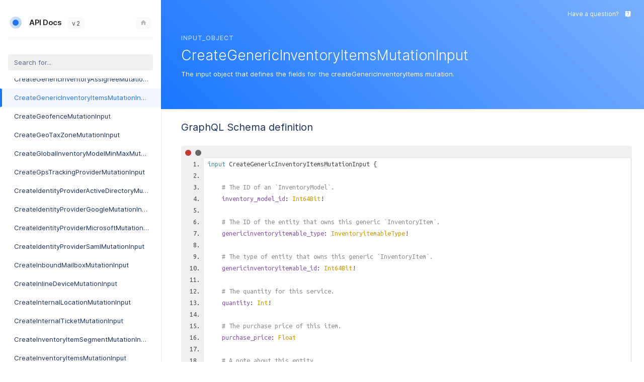

--- FILE ---
content_type: text/html
request_url: https://api.sonar.software/creategenericinventoryitemsmutationinput.doc.html
body_size: 31515
content:
<!DOCTYPE html>
<html lang="en">

<head>
    <meta charset="utf-8" />
    <meta http-equiv="x-ua-compatible" content="ie=edge" />
    <meta name="viewport" content="width=device-width, initial-scale=1" />
    <link href="https://fonts.googleapis.com/icon?family=Material+Icons" rel="stylesheet">
    <link type="text/css" rel="stylesheet" href=".//styles/sonar.css" />
    <title>CreateGenericInventoryItemsMutationInput</title>
    <link href="https://fonts.googleapis.com/css?family=Ubuntu+Mono:400,700" rel="stylesheet"><link type="text/css" rel="stylesheet" href="./assets/code.css" /><link type="text/css" rel="stylesheet" href="./assets/require-by.css" />
</head>

<body class="slds-scrollable--y">
    <nav class="slds-grid slds-grid--vertical">
        <header class="slds-p-around--medium slds-col slds-shrik slds-grow-none">
            <button class="slds-button slds-button--icon slds-float--right js-toggle-navigation less-than-medium">
                <i class="material-icons">close</i>
            </button>
            <div class="djgLYO">
                <a href="./" class="ckKfxp">
<div class="sonar-badge">
    <svg width="52" height="52" viewBox="0 0 30 30" class="george georgeSVG">
        <linearGradient id="circle-gradient">
            <stop offset="0%" stop-color="var(--color-stop-1)" />
            <stop offset="100%" stop-color="var(--color-stop-2)" />
        </linearGradient>
        <circle cx="15" cy="15" r="12" class="outer2"></circle>
        <circle cx="15" cy="15" r="12" class="outer3"></circle>
        <circle cx="15" cy="15" r="12" class="outer"></circle>
        <circle cx="15" cy="15" r="6" class="inner"></circle>
    </svg>
</div>                    <span>API Docs</span>
                </a>
                <div class="dwRNQh">v&#8202;2</div>
                <a href="https://sonar.software" class="fNBntC">
                    <span>
                        <svg xmlns="http://www.w3.org/2000/svg" x="0px" y="0px" width="12" height="12" viewBox="0 0 172 172">
                            <g class="g-shape" fill-rule="nonzero" stroke="none" stroke-width="1" stroke-linecap="butt" stroke-linejoin="miter" stroke-miterlimit="10" stroke-dasharray="" stroke-dashoffset="0" font-family="none" font-weight="none" font-size="none" text-anchor="none" style="mix-blend-mode: normal">
                                <path d="M0,172v-172h172v172z" fill="none"></path>
                                <g>
                                    <path d="M86,15.0472l-78.83333,70.9528h21.5v64.5h43v-50.16667h28.66667v50.16667h43v-64.5h21.5z"></path>
                                </g>
                            </g>
                        </svg>
                    </span>
                </a>
            </div>
            <div class="slds-p-top--small">
                <input id="type-search" type="text" placeholder="Search for..." class="slds-input" />
            </div>
        </header>
        <div id="navication-scroll" class="slds-scrollable--y slds-col slds-grow">
<div class="slds-grid slds-grid--vertical slds-navigation-list--vertical">
    <h4 class="s-nav-header slds-p-around--medium">Schema</h4>
    <ul>
        <li  title="Query">
            <a href="query.doc.html" class="slds-navigation-list--vertical__action slds-text-link--reset slds-truncate">
                Query
            </a>
        </li>
        <li  title="Mutation">
            <a href="mutation.doc.html" class="slds-navigation-list--vertical__action slds-text-link--reset slds-truncate">
                Mutation
            </a>
        </li>
    </ul>
</div>
<div class="slds-grid slds-grid--vertical slds-navigation-list--vertical">
    <h4 class="s-nav-header slds-p-around--medium">Scalars</h4>
    <ul>
        <li  title="Base64Clob">
            <a href="base64clob.doc.html" class="slds-navigation-list--vertical__action slds-text-link--reset slds-truncate">
                Base64Clob
            </a>
        </li>
        <li  title="Boolean">
            <a href="boolean.doc.html" class="slds-navigation-list--vertical__action slds-text-link--reset slds-truncate">
                Boolean
            </a>
        </li>
        <li  title="Clob">
            <a href="clob.doc.html" class="slds-navigation-list--vertical__action slds-text-link--reset slds-truncate">
                Clob
            </a>
        </li>
        <li  title="Date">
            <a href="date.doc.html" class="slds-navigation-list--vertical__action slds-text-link--reset slds-truncate">
                Date
            </a>
        </li>
        <li  title="Datetime">
            <a href="datetime.doc.html" class="slds-navigation-list--vertical__action slds-text-link--reset slds-truncate">
                Datetime
            </a>
        </li>
        <li  title="DomainName">
            <a href="domainname.doc.html" class="slds-navigation-list--vertical__action slds-text-link--reset slds-truncate">
                DomainName
            </a>
        </li>
        <li  title="EmailAddress">
            <a href="emailaddress.doc.html" class="slds-navigation-list--vertical__action slds-text-link--reset slds-truncate">
                EmailAddress
            </a>
        </li>
        <li  title="EpochTimestamp">
            <a href="epochtimestamp.doc.html" class="slds-navigation-list--vertical__action slds-text-link--reset slds-truncate">
                EpochTimestamp
            </a>
        </li>
        <li  title="Float">
            <a href="float.doc.html" class="slds-navigation-list--vertical__action slds-text-link--reset slds-truncate">
                Float
            </a>
        </li>
        <li  title="Geopoint">
            <a href="geopoint.doc.html" class="slds-navigation-list--vertical__action slds-text-link--reset slds-truncate">
                Geopoint
            </a>
        </li>
        <li  title="HtmlHexColor">
            <a href="htmlhexcolor.doc.html" class="slds-navigation-list--vertical__action slds-text-link--reset slds-truncate">
                HtmlHexColor
            </a>
        </li>
        <li  title="HttpsUrl">
            <a href="httpsurl.doc.html" class="slds-navigation-list--vertical__action slds-text-link--reset slds-truncate">
                HttpsUrl
            </a>
        </li>
        <li  title="ID">
            <a href="id.doc.html" class="slds-navigation-list--vertical__action slds-text-link--reset slds-truncate">
                ID
            </a>
        </li>
        <li  title="Int">
            <a href="int.doc.html" class="slds-navigation-list--vertical__action slds-text-link--reset slds-truncate">
                Int
            </a>
        </li>
        <li  title="Int64Bit">
            <a href="int64bit.doc.html" class="slds-navigation-list--vertical__action slds-text-link--reset slds-truncate">
                Int64Bit
            </a>
        </li>
        <li  title="IP">
            <a href="ip.doc.html" class="slds-navigation-list--vertical__action slds-text-link--reset slds-truncate">
                IP
            </a>
        </li>
        <li  title="IpRange">
            <a href="iprange.doc.html" class="slds-navigation-list--vertical__action slds-text-link--reset slds-truncate">
                IpRange
            </a>
        </li>
        <li  title="Latitude">
            <a href="latitude.doc.html" class="slds-navigation-list--vertical__action slds-text-link--reset slds-truncate">
                Latitude
            </a>
        </li>
        <li  title="Longitude">
            <a href="longitude.doc.html" class="slds-navigation-list--vertical__action slds-text-link--reset slds-truncate">
                Longitude
            </a>
        </li>
        <li  title="MacAddress">
            <a href="macaddress.doc.html" class="slds-navigation-list--vertical__action slds-text-link--reset slds-truncate">
                MacAddress
            </a>
        </li>
        <li  title="Numeric">
            <a href="numeric.doc.html" class="slds-navigation-list--vertical__action slds-text-link--reset slds-truncate">
                Numeric
            </a>
        </li>
        <li  title="Port">
            <a href="port.doc.html" class="slds-navigation-list--vertical__action slds-text-link--reset slds-truncate">
                Port
            </a>
        </li>
        <li  title="String">
            <a href="string.doc.html" class="slds-navigation-list--vertical__action slds-text-link--reset slds-truncate">
                String
            </a>
        </li>
        <li  title="SubnetScalar">
            <a href="subnetscalar.doc.html" class="slds-navigation-list--vertical__action slds-text-link--reset slds-truncate">
                SubnetScalar
            </a>
        </li>
        <li  title="Text">
            <a href="text.doc.html" class="slds-navigation-list--vertical__action slds-text-link--reset slds-truncate">
                Text
            </a>
        </li>
        <li  title="Time">
            <a href="time.doc.html" class="slds-navigation-list--vertical__action slds-text-link--reset slds-truncate">
                Time
            </a>
        </li>
        <li  title="URL">
            <a href="url.doc.html" class="slds-navigation-list--vertical__action slds-text-link--reset slds-truncate">
                URL
            </a>
        </li>
    </ul>
</div>
<div class="slds-grid slds-grid--vertical slds-navigation-list--vertical">
    <h4 class="s-nav-header slds-p-around--medium">Enums</h4>
    <ul>
        <li  title="AccountingPeriodCloseOption">
            <a href="accountingperiodcloseoption.doc.html" class="slds-navigation-list--vertical__action slds-text-link--reset slds-truncate">
                AccountingPeriodCloseOption
            </a>
        </li>
        <li  title="AccountTypeEnum">
            <a href="accounttypeenum.doc.html" class="slds-navigation-list--vertical__action slds-text-link--reset slds-truncate">
                AccountTypeEnum
            </a>
        </li>
        <li  title="AccountUpdateEvent">
            <a href="accountupdateevent.doc.html" class="slds-navigation-list--vertical__action slds-text-link--reset slds-truncate">
                AccountUpdateEvent
            </a>
        </li>
        <li  title="AchBatchType">
            <a href="achbatchtype.doc.html" class="slds-navigation-list--vertical__action slds-text-link--reset slds-truncate">
                AchBatchType
            </a>
        </li>
        <li  title="AdditionalServiceActionType">
            <a href="additionalserviceactiontype.doc.html" class="slds-navigation-list--vertical__action slds-text-link--reset slds-truncate">
                AdditionalServiceActionType
            </a>
        </li>
        <li  title="AddressableType">
            <a href="addressabletype.doc.html" class="slds-navigation-list--vertical__action slds-text-link--reset slds-truncate">
                AddressableType
            </a>
        </li>
        <li  title="AddressListAccountStatus">
            <a href="addresslistaccountstatus.doc.html" class="slds-navigation-list--vertical__action slds-text-link--reset slds-truncate">
                AddressListAccountStatus
            </a>
        </li>
        <li  title="AddressListDelinquency">
            <a href="addresslistdelinquency.doc.html" class="slds-navigation-list--vertical__action slds-text-link--reset slds-truncate">
                AddressListDelinquency
            </a>
        </li>
        <li  title="AddressType">
            <a href="addresstype.doc.html" class="slds-navigation-list--vertical__action slds-text-link--reset slds-truncate">
                AddressType
            </a>
        </li>
        <li  title="AdtranMosaicCloudListType">
            <a href="adtranmosaiccloudlisttype.doc.html" class="slds-navigation-list--vertical__action slds-text-link--reset slds-truncate">
                AdtranMosaicCloudListType
            </a>
        </li>
        <li  title="AggregateKey">
            <a href="aggregatekey.doc.html" class="slds-navigation-list--vertical__action slds-text-link--reset slds-truncate">
                AggregateKey
            </a>
        </li>
        <li  title="AggregationFunction">
            <a href="aggregationfunction.doc.html" class="slds-navigation-list--vertical__action slds-text-link--reset slds-truncate">
                AggregationFunction
            </a>
        </li>
        <li  title="AnchorDelinquencyLogic">
            <a href="anchordelinquencylogic.doc.html" class="slds-navigation-list--vertical__action slds-text-link--reset slds-truncate">
                AnchorDelinquencyLogic
            </a>
        </li>
        <li  title="AsyncImportStatus">
            <a href="asyncimportstatus.doc.html" class="slds-navigation-list--vertical__action slds-text-link--reset slds-truncate">
                AsyncImportStatus
            </a>
        </li>
        <li  title="AuthenticationFactorType">
            <a href="authenticationfactortype.doc.html" class="slds-navigation-list--vertical__action slds-text-link--reset slds-truncate">
                AuthenticationFactorType
            </a>
        </li>
        <li  title="AuthProviderType">
            <a href="authprovidertype.doc.html" class="slds-navigation-list--vertical__action slds-text-link--reset slds-truncate">
                AuthProviderType
            </a>
        </li>
        <li  title="BankAccountProvider">
            <a href="bankaccountprovider.doc.html" class="slds-navigation-list--vertical__action slds-text-link--reset slds-truncate">
                BankAccountProvider
            </a>
        </li>
        <li  title="BankAccountProviderCredential">
            <a href="bankaccountprovidercredential.doc.html" class="slds-navigation-list--vertical__action slds-text-link--reset slds-truncate">
                BankAccountProviderCredential
            </a>
        </li>
        <li  title="BankAccountType">
            <a href="bankaccounttype.doc.html" class="slds-navigation-list--vertical__action slds-text-link--reset slds-truncate">
                BankAccountType
            </a>
        </li>
        <li  title="BillDayModeOption">
            <a href="billdaymodeoption.doc.html" class="slds-navigation-list--vertical__action slds-text-link--reset slds-truncate">
                BillDayModeOption
            </a>
        </li>
        <li  title="BillingDefaultFor">
            <a href="billingdefaultfor.doc.html" class="slds-navigation-list--vertical__action slds-text-link--reset slds-truncate">
                BillingDefaultFor
            </a>
        </li>
        <li  title="BillingParameterDayOption">
            <a href="billingparameterdayoption.doc.html" class="slds-navigation-list--vertical__action slds-text-link--reset slds-truncate">
                BillingParameterDayOption
            </a>
        </li>
        <li  title="BillMode">
            <a href="billmode.doc.html" class="slds-navigation-list--vertical__action slds-text-link--reset slds-truncate">
                BillMode
            </a>
        </li>
        <li  title="BooleanOperator">
            <a href="booleanoperator.doc.html" class="slds-navigation-list--vertical__action slds-text-link--reset slds-truncate">
                BooleanOperator
            </a>
        </li>
        <li  title="CableModemProvisionerAuthenticationCredential">
            <a href="cablemodemprovisionerauthenticationcredential.doc.html" class="slds-navigation-list--vertical__action slds-text-link--reset slds-truncate">
                CableModemProvisionerAuthenticationCredential
            </a>
        </li>
        <li  title="CableModemProvisionerType">
            <a href="cablemodemprovisionertype.doc.html" class="slds-navigation-list--vertical__action slds-text-link--reset slds-truncate">
                CableModemProvisionerType
            </a>
        </li>
        <li  title="CalixIntegrationVersion">
            <a href="calixintegrationversion.doc.html" class="slds-navigation-list--vertical__action slds-text-link--reset slds-truncate">
                CalixIntegrationVersion
            </a>
        </li>
        <li  title="CalixProvisioningListType">
            <a href="calixprovisioninglisttype.doc.html" class="slds-navigation-list--vertical__action slds-text-link--reset slds-truncate">
                CalixProvisioningListType
            </a>
        </li>
        <li  title="CalixSubscriberAreaType">
            <a href="calixsubscriberareatype.doc.html" class="slds-navigation-list--vertical__action slds-text-link--reset slds-truncate">
                CalixSubscriberAreaType
            </a>
        </li>
        <li  title="CallDetailRecordDirection">
            <a href="calldetailrecorddirection.doc.html" class="slds-navigation-list--vertical__action slds-text-link--reset slds-truncate">
                CallDetailRecordDirection
            </a>
        </li>
        <li  title="CallDetailRecordPrefixType">
            <a href="calldetailrecordprefixtype.doc.html" class="slds-navigation-list--vertical__action slds-text-link--reset slds-truncate">
                CallDetailRecordPrefixType
            </a>
        </li>
        <li  title="CardPaymentType">
            <a href="cardpaymenttype.doc.html" class="slds-navigation-list--vertical__action slds-text-link--reset slds-truncate">
                CardPaymentType
            </a>
        </li>
        <li  title="CompletableType">
            <a href="completabletype.doc.html" class="slds-navigation-list--vertical__action slds-text-link--reset slds-truncate">
                CompletableType
            </a>
        </li>
        <li  title="ContactableType">
            <a href="contactabletype.doc.html" class="slds-navigation-list--vertical__action slds-text-link--reset slds-truncate">
                ContactableType
            </a>
        </li>
        <li  title="Country">
            <a href="country.doc.html" class="slds-navigation-list--vertical__action slds-text-link--reset slds-truncate">
                Country
            </a>
        </li>
        <li  title="CreditableType">
            <a href="creditabletype.doc.html" class="slds-navigation-list--vertical__action slds-text-link--reset slds-truncate">
                CreditableType
            </a>
        </li>
        <li  title="CreditCardProvider">
            <a href="creditcardprovider.doc.html" class="slds-navigation-list--vertical__action slds-text-link--reset slds-truncate">
                CreditCardProvider
            </a>
        </li>
        <li  title="CreditCardProviderCredential">
            <a href="creditcardprovidercredential.doc.html" class="slds-navigation-list--vertical__action slds-text-link--reset slds-truncate">
                CreditCardProviderCredential
            </a>
        </li>
        <li  title="CreditCardType">
            <a href="creditcardtype.doc.html" class="slds-navigation-list--vertical__action slds-text-link--reset slds-truncate">
                CreditCardType
            </a>
        </li>
        <li  title="Currency">
            <a href="currency.doc.html" class="slds-navigation-list--vertical__action slds-text-link--reset slds-truncate">
                Currency
            </a>
        </li>
        <li  title="CustomerPortalContactAccess">
            <a href="customerportalcontactaccess.doc.html" class="slds-navigation-list--vertical__action slds-text-link--reset slds-truncate">
                CustomerPortalContactAccess
            </a>
        </li>
        <li  title="CustomfielddataableType">
            <a href="customfielddataabletype.doc.html" class="slds-navigation-list--vertical__action slds-text-link--reset slds-truncate">
                CustomfielddataableType
            </a>
        </li>
        <li  title="CustomFieldType">
            <a href="customfieldtype.doc.html" class="slds-navigation-list--vertical__action slds-text-link--reset slds-truncate">
                CustomFieldType
            </a>
        </li>
        <li  title="CustomLinkModel">
            <a href="customlinkmodel.doc.html" class="slds-navigation-list--vertical__action slds-text-link--reset slds-truncate">
                CustomLinkModel
            </a>
        </li>
        <li  title="DateFormat">
            <a href="dateformat.doc.html" class="slds-navigation-list--vertical__action slds-text-link--reset slds-truncate">
                DateFormat
            </a>
        </li>
        <li  title="Day">
            <a href="day.doc.html" class="slds-navigation-list--vertical__action slds-text-link--reset slds-truncate">
                Day
            </a>
        </li>
        <li  title="DecimalSeparator">
            <a href="decimalseparator.doc.html" class="slds-navigation-list--vertical__action slds-text-link--reset slds-truncate">
                DecimalSeparator
            </a>
        </li>
        <li  title="DhcpServerAuthenticationCredential">
            <a href="dhcpserverauthenticationcredential.doc.html" class="slds-navigation-list--vertical__action slds-text-link--reset slds-truncate">
                DhcpServerAuthenticationCredential
            </a>
        </li>
        <li  title="DhcpServerType">
            <a href="dhcpservertype.doc.html" class="slds-navigation-list--vertical__action slds-text-link--reset slds-truncate">
                DhcpServerType
            </a>
        </li>
        <li  title="DigitSeparator">
            <a href="digitseparator.doc.html" class="slds-navigation-list--vertical__action slds-text-link--reset slds-truncate">
                DigitSeparator
            </a>
        </li>
        <li  title="DisbursableType">
            <a href="disbursabletype.doc.html" class="slds-navigation-list--vertical__action slds-text-link--reset slds-truncate">
                DisbursableType
            </a>
        </li>
        <li  title="DisbursementDetailEvent">
            <a href="disbursementdetailevent.doc.html" class="slds-navigation-list--vertical__action slds-text-link--reset slds-truncate">
                DisbursementDetailEvent
            </a>
        </li>
        <li  title="DisbursementSchedule">
            <a href="disbursementschedule.doc.html" class="slds-navigation-list--vertical__action slds-text-link--reset slds-truncate">
                DisbursementSchedule
            </a>
        </li>
        <li  title="DisbursementStatus">
            <a href="disbursementstatus.doc.html" class="slds-navigation-list--vertical__action slds-text-link--reset slds-truncate">
                DisbursementStatus
            </a>
        </li>
        <li  title="DisputeStatus">
            <a href="disputestatus.doc.html" class="slds-navigation-list--vertical__action slds-text-link--reset slds-truncate">
                DisputeStatus
            </a>
        </li>
        <li  title="EmailableType">
            <a href="emailabletype.doc.html" class="slds-navigation-list--vertical__action slds-text-link--reset slds-truncate">
                EmailableType
            </a>
        </li>
        <li  title="EmailStatus">
            <a href="emailstatus.doc.html" class="slds-navigation-list--vertical__action slds-text-link--reset slds-truncate">
                EmailStatus
            </a>
        </li>
        <li  title="EmailTrigger">
            <a href="emailtrigger.doc.html" class="slds-navigation-list--vertical__action slds-text-link--reset slds-truncate">
                EmailTrigger
            </a>
        </li>
        <li  title="ExternalMarketingProviderAuthCredential">
            <a href="externalmarketingproviderauthcredential.doc.html" class="slds-navigation-list--vertical__action slds-text-link--reset slds-truncate">
                ExternalMarketingProviderAuthCredential
            </a>
        </li>
        <li  title="ExternalMarketingProviderType">
            <a href="externalmarketingprovidertype.doc.html" class="slds-navigation-list--vertical__action slds-text-link--reset slds-truncate">
                ExternalMarketingProviderType
            </a>
        </li>
        <li  title="FccForm477CompanySource">
            <a href="fccform477companysource.doc.html" class="slds-navigation-list--vertical__action slds-text-link--reset slds-truncate">
                FccForm477CompanySource
            </a>
        </li>
        <li  title="FccForm477Format">
            <a href="fccform477format.doc.html" class="slds-navigation-list--vertical__action slds-text-link--reset slds-truncate">
                FccForm477Format
            </a>
        </li>
        <li  title="FibermapIntegrationApiVersion">
            <a href="fibermapintegrationapiversion.doc.html" class="slds-navigation-list--vertical__action slds-text-link--reset slds-truncate">
                FibermapIntegrationApiVersion
            </a>
        </li>
        <li  title="FileableType">
            <a href="fileabletype.doc.html" class="slds-navigation-list--vertical__action slds-text-link--reset slds-truncate">
                FileableType
            </a>
        </li>
        <li  title="FipsSource">
            <a href="fipssource.doc.html" class="slds-navigation-list--vertical__action slds-text-link--reset slds-truncate">
                FipsSource
            </a>
        </li>
        <li  title="FundedServiceCostPrecision">
            <a href="fundedservicecostprecision.doc.html" class="slds-navigation-list--vertical__action slds-text-link--reset slds-truncate">
                FundedServiceCostPrecision
            </a>
        </li>
        <li  title="GeneralSearchMode">
            <a href="generalsearchmode.doc.html" class="slds-navigation-list--vertical__action slds-text-link--reset slds-truncate">
                GeneralSearchMode
            </a>
        </li>
        <li  title="GenericInventoryItemActionLogAction">
            <a href="genericinventoryitemactionlogaction.doc.html" class="slds-navigation-list--vertical__action slds-text-link--reset slds-truncate">
                GenericInventoryItemActionLogAction
            </a>
        </li>
        <li  title="GpsTrackingProviderAuthCredential">
            <a href="gpstrackingproviderauthcredential.doc.html" class="slds-navigation-list--vertical__action slds-text-link--reset slds-truncate">
                GpsTrackingProviderAuthCredential
            </a>
        </li>
        <li  title="GpsTrackingProviderType">
            <a href="gpstrackingprovidertype.doc.html" class="slds-navigation-list--vertical__action slds-text-link--reset slds-truncate">
                GpsTrackingProviderType
            </a>
        </li>
        <li  title="Icon">
            <a href="icon.doc.html" class="slds-navigation-list--vertical__action slds-text-link--reset slds-truncate">
                Icon
            </a>
        </li>
        <li  title="IdentityProviderType">
            <a href="identityprovidertype.doc.html" class="slds-navigation-list--vertical__action slds-text-link--reset slds-truncate">
                IdentityProviderType
            </a>
        </li>
        <li  title="ImportableType">
            <a href="importabletype.doc.html" class="slds-navigation-list--vertical__action slds-text-link--reset slds-truncate">
                ImportableType
            </a>
        </li>
        <li  title="ImportrecipeableType">
            <a href="importrecipeabletype.doc.html" class="slds-navigation-list--vertical__action slds-text-link--reset slds-truncate">
                ImportrecipeableType
            </a>
        </li>
        <li  title="ImportStatus">
            <a href="importstatus.doc.html" class="slds-navigation-list--vertical__action slds-text-link--reset slds-truncate">
                ImportStatus
            </a>
        </li>
        <li  title="IndexedModelType">
            <a href="indexedmodeltype.doc.html" class="slds-navigation-list--vertical__action slds-text-link--reset slds-truncate">
                IndexedModelType
            </a>
        </li>
        <li  title="InlineDeviceAuthenticationCredential">
            <a href="inlinedeviceauthenticationcredential.doc.html" class="slds-navigation-list--vertical__action slds-text-link--reset slds-truncate">
                InlineDeviceAuthenticationCredential
            </a>
        </li>
        <li  title="InlineDeviceType">
            <a href="inlinedevicetype.doc.html" class="slds-navigation-list--vertical__action slds-text-link--reset slds-truncate">
                InlineDeviceType
            </a>
        </li>
        <li  title="InstanceServiceFundType">
            <a href="instanceservicefundtype.doc.html" class="slds-navigation-list--vertical__action slds-text-link--reset slds-truncate">
                InstanceServiceFundType
            </a>
        </li>
        <li  title="IntegrationFieldType">
            <a href="integrationfieldtype.doc.html" class="slds-navigation-list--vertical__action slds-text-link--reset slds-truncate">
                IntegrationFieldType
            </a>
        </li>
        <li  title="InterfaceMetric">
            <a href="interfacemetric.doc.html" class="slds-navigation-list--vertical__action slds-text-link--reset slds-truncate">
                InterfaceMetric
            </a>
        </li>
        <li  title="InventoryitemableType">
            <a href="inventoryitemabletype.doc.html" class="slds-navigation-list--vertical__action slds-text-link--reset slds-truncate">
                InventoryitemableType
            </a>
        </li>
        <li  title="InventoryItemDeviceStatus">
            <a href="inventoryitemdevicestatus.doc.html" class="slds-navigation-list--vertical__action slds-text-link--reset slds-truncate">
                InventoryItemDeviceStatus
            </a>
        </li>
        <li  title="InventoryItemIcmpThresholdViolation">
            <a href="inventoryitemicmpthresholdviolation.doc.html" class="slds-navigation-list--vertical__action slds-text-link--reset slds-truncate">
                InventoryItemIcmpThresholdViolation
            </a>
        </li>
        <li  title="InventoryItemSegmentModifierType">
            <a href="inventoryitemsegmentmodifiertype.doc.html" class="slds-navigation-list--vertical__action slds-text-link--reset slds-truncate">
                InventoryItemSegmentModifierType
            </a>
        </li>
        <li  title="InventoryItemStatus">
            <a href="inventoryitemstatus.doc.html" class="slds-navigation-list--vertical__action slds-text-link--reset slds-truncate">
                InventoryItemStatus
            </a>
        </li>
        <li  title="InventoryItemUpdateEvent">
            <a href="inventoryitemupdateevent.doc.html" class="slds-navigation-list--vertical__action slds-text-link--reset slds-truncate">
                InventoryItemUpdateEvent
            </a>
        </li>
        <li  title="InventoryModelDeviceType">
            <a href="inventorymodeldevicetype.doc.html" class="slds-navigation-list--vertical__action slds-text-link--reset slds-truncate">
                InventoryModelDeviceType
            </a>
        </li>
        <li  title="InventoryModelFieldSecondaryType">
            <a href="inventorymodelfieldsecondarytype.doc.html" class="slds-navigation-list--vertical__action slds-text-link--reset slds-truncate">
                InventoryModelFieldSecondaryType
            </a>
        </li>
        <li  title="InventoryModelFieldType">
            <a href="inventorymodelfieldtype.doc.html" class="slds-navigation-list--vertical__action slds-text-link--reset slds-truncate">
                InventoryModelFieldType
            </a>
        </li>
        <li  title="IpassignmentableType">
            <a href="ipassignmentabletype.doc.html" class="slds-navigation-list--vertical__action slds-text-link--reset slds-truncate">
                IpassignmentableType
            </a>
        </li>
        <li  title="IpassignmenthistoryableType">
            <a href="ipassignmenthistoryabletype.doc.html" class="slds-navigation-list--vertical__action slds-text-link--reset slds-truncate">
                IpassignmenthistoryableType
            </a>
        </li>
        <li  title="IspType">
            <a href="isptype.doc.html" class="slds-navigation-list--vertical__action slds-text-link--reset slds-truncate">
                IspType
            </a>
        </li>
        <li  title="JobbableType">
            <a href="jobbabletype.doc.html" class="slds-navigation-list--vertical__action slds-text-link--reset slds-truncate">
                JobbableType
            </a>
        </li>
        <li  title="JobTypeAction">
            <a href="jobtypeaction.doc.html" class="slds-navigation-list--vertical__action slds-text-link--reset slds-truncate">
                JobTypeAction
            </a>
        </li>
        <li  title="Language">
            <a href="language.doc.html" class="slds-navigation-list--vertical__action slds-text-link--reset slds-truncate">
                Language
            </a>
        </li>
        <li  title="LateFeeMode">
            <a href="latefeemode.doc.html" class="slds-navigation-list--vertical__action slds-text-link--reset slds-truncate">
                LateFeeMode
            </a>
        </li>
        <li  title="LinkedAddressesStatus">
            <a href="linkedaddressesstatus.doc.html" class="slds-navigation-list--vertical__action slds-text-link--reset slds-truncate">
                LinkedAddressesStatus
            </a>
        </li>
        <li  title="LogLevel">
            <a href="loglevel.doc.html" class="slds-navigation-list--vertical__action slds-text-link--reset slds-truncate">
                LogLevel
            </a>
        </li>
        <li  title="LogType">
            <a href="logtype.doc.html" class="slds-navigation-list--vertical__action slds-text-link--reset slds-truncate">
                LogType
            </a>
        </li>
        <li  title="LteProviderAuthenticationCredential">
            <a href="lteproviderauthenticationcredential.doc.html" class="slds-navigation-list--vertical__action slds-text-link--reset slds-truncate">
                LteProviderAuthenticationCredential
            </a>
        </li>
        <li  title="LteProviderType">
            <a href="lteprovidertype.doc.html" class="slds-navigation-list--vertical__action slds-text-link--reset slds-truncate">
                LteProviderType
            </a>
        </li>
        <li  title="MapOverlayFileType">
            <a href="mapoverlayfiletype.doc.html" class="slds-navigation-list--vertical__action slds-text-link--reset slds-truncate">
                MapOverlayFileType
            </a>
        </li>
        <li  title="MessageTrigger">
            <a href="messagetrigger.doc.html" class="slds-navigation-list--vertical__action slds-text-link--reset slds-truncate">
                MessageTrigger
            </a>
        </li>
        <li  title="NetworkMonitoringGraphType">
            <a href="networkmonitoringgraphtype.doc.html" class="slds-navigation-list--vertical__action slds-text-link--reset slds-truncate">
                NetworkMonitoringGraphType
            </a>
        </li>
        <li  title="NonPaymentMethodPaymentType">
            <a href="nonpaymentmethodpaymenttype.doc.html" class="slds-navigation-list--vertical__action slds-text-link--reset slds-truncate">
                NonPaymentMethodPaymentType
            </a>
        </li>
        <li  title="NoteableType">
            <a href="noteabletype.doc.html" class="slds-navigation-list--vertical__action slds-text-link--reset slds-truncate">
                NoteableType
            </a>
        </li>
        <li  title="NotePriority">
            <a href="notepriority.doc.html" class="slds-navigation-list--vertical__action slds-text-link--reset slds-truncate">
                NotePriority
            </a>
        </li>
        <li  title="NotifiableType">
            <a href="notifiabletype.doc.html" class="slds-navigation-list--vertical__action slds-text-link--reset slds-truncate">
                NotifiableType
            </a>
        </li>
        <li  title="NotificationChannel">
            <a href="notificationchannel.doc.html" class="slds-navigation-list--vertical__action slds-text-link--reset slds-truncate">
                NotificationChannel
            </a>
        </li>
        <li  title="NotificationType">
            <a href="notificationtype.doc.html" class="slds-navigation-list--vertical__action slds-text-link--reset slds-truncate">
                NotificationType
            </a>
        </li>
        <li  title="PaymentStatus">
            <a href="paymentstatus.doc.html" class="slds-navigation-list--vertical__action slds-text-link--reset slds-truncate">
                PaymentStatus
            </a>
        </li>
        <li  title="PaymentTerm">
            <a href="paymentterm.doc.html" class="slds-navigation-list--vertical__action slds-text-link--reset slds-truncate">
                PaymentTerm
            </a>
        </li>
        <li  title="PaymentType">
            <a href="paymenttype.doc.html" class="slds-navigation-list--vertical__action slds-text-link--reset slds-truncate">
                PaymentType
            </a>
        </li>
        <li  title="Permission">
            <a href="permission.doc.html" class="slds-navigation-list--vertical__action slds-text-link--reset slds-truncate">
                Permission
            </a>
        </li>
        <li  title="PreseemStatus">
            <a href="preseemstatus.doc.html" class="slds-navigation-list--vertical__action slds-text-link--reset slds-truncate">
                PreseemStatus
            </a>
        </li>
        <li  title="PrintToMailBatchStatus">
            <a href="printtomailbatchstatus.doc.html" class="slds-navigation-list--vertical__action slds-text-link--reset slds-truncate">
                PrintToMailBatchStatus
            </a>
        </li>
        <li  title="PrintToMailBatchType">
            <a href="printtomailbatchtype.doc.html" class="slds-navigation-list--vertical__action slds-text-link--reset slds-truncate">
                PrintToMailBatchType
            </a>
        </li>
        <li  title="PrintToMailOrderErrorType">
            <a href="printtomailordererrortype.doc.html" class="slds-navigation-list--vertical__action slds-text-link--reset slds-truncate">
                PrintToMailOrderErrorType
            </a>
        </li>
        <li  title="PrintToMailOrderStatus">
            <a href="printtomailorderstatus.doc.html" class="slds-navigation-list--vertical__action slds-text-link--reset slds-truncate">
                PrintToMailOrderStatus
            </a>
        </li>
        <li  title="PrintToMailPrintMethod">
            <a href="printtomailprintmethod.doc.html" class="slds-navigation-list--vertical__action slds-text-link--reset slds-truncate">
                PrintToMailPrintMethod
            </a>
        </li>
        <li  title="PrintToMailPrintType">
            <a href="printtomailprinttype.doc.html" class="slds-navigation-list--vertical__action slds-text-link--reset slds-truncate">
                PrintToMailPrintType
            </a>
        </li>
        <li  title="Protocol">
            <a href="protocol.doc.html" class="slds-navigation-list--vertical__action slds-text-link--reset slds-truncate">
                Protocol
            </a>
        </li>
        <li  title="ProvisioningDeviceStatus">
            <a href="provisioningdevicestatus.doc.html" class="slds-navigation-list--vertical__action slds-text-link--reset slds-truncate">
                ProvisioningDeviceStatus
            </a>
        </li>
        <li  title="PurchaseOrderItemStatus">
            <a href="purchaseorderitemstatus.doc.html" class="slds-navigation-list--vertical__action slds-text-link--reset slds-truncate">
                PurchaseOrderItemStatus
            </a>
        </li>
        <li  title="PurchaseOrderStatus">
            <a href="purchaseorderstatus.doc.html" class="slds-navigation-list--vertical__action slds-text-link--reset slds-truncate">
                PurchaseOrderStatus
            </a>
        </li>
        <li  title="RadiusReplyOperator">
            <a href="radiusreplyoperator.doc.html" class="slds-navigation-list--vertical__action slds-text-link--reset slds-truncate">
                RadiusReplyOperator
            </a>
        </li>
        <li  title="RadiusServerAuthCredential">
            <a href="radiusserverauthcredential.doc.html" class="slds-navigation-list--vertical__action slds-text-link--reset slds-truncate">
                RadiusServerAuthCredential
            </a>
        </li>
        <li  title="RadiusServerType">
            <a href="radiusservertype.doc.html" class="slds-navigation-list--vertical__action slds-text-link--reset slds-truncate">
                RadiusServerType
            </a>
        </li>
        <li  title="RangeOperator">
            <a href="rangeoperator.doc.html" class="slds-navigation-list--vertical__action slds-text-link--reset slds-truncate">
                RangeOperator
            </a>
        </li>
        <li  title="RecentitemableType">
            <a href="recentitemabletype.doc.html" class="slds-navigation-list--vertical__action slds-text-link--reset slds-truncate">
                RecentitemableType
            </a>
        </li>
        <li  title="ReportCategory">
            <a href="reportcategory.doc.html" class="slds-navigation-list--vertical__action slds-text-link--reset slds-truncate">
                ReportCategory
            </a>
        </li>
        <li  title="SamlDigestAlgorithm">
            <a href="samldigestalgorithm.doc.html" class="slds-navigation-list--vertical__action slds-text-link--reset slds-truncate">
                SamlDigestAlgorithm
            </a>
        </li>
        <li  title="SamlProtocolBinding">
            <a href="samlprotocolbinding.doc.html" class="slds-navigation-list--vertical__action slds-text-link--reset slds-truncate">
                SamlProtocolBinding
            </a>
        </li>
        <li  title="SamlSignatureAlgorithm">
            <a href="samlsignaturealgorithm.doc.html" class="slds-navigation-list--vertical__action slds-text-link--reset slds-truncate">
                SamlSignatureAlgorithm
            </a>
        </li>
        <li  title="ScheduleAddressType">
            <a href="scheduleaddresstype.doc.html" class="slds-navigation-list--vertical__action slds-text-link--reset slds-truncate">
                ScheduleAddressType
            </a>
        </li>
        <li  title="ScheduledEventEvent">
            <a href="scheduledeventevent.doc.html" class="slds-navigation-list--vertical__action slds-text-link--reset slds-truncate">
                ScheduledEventEvent
            </a>
        </li>
        <li  title="ServiceApplication">
            <a href="serviceapplication.doc.html" class="slds-navigation-list--vertical__action slds-text-link--reset slds-truncate">
                ServiceApplication
            </a>
        </li>
        <li  title="ServiceTransactionType">
            <a href="servicetransactiontype.doc.html" class="slds-navigation-list--vertical__action slds-text-link--reset slds-truncate">
                ServiceTransactionType
            </a>
        </li>
        <li  title="ServiceType">
            <a href="servicetype.doc.html" class="slds-navigation-list--vertical__action slds-text-link--reset slds-truncate">
                ServiceType
            </a>
        </li>
        <li  title="SmsableType">
            <a href="smsabletype.doc.html" class="slds-navigation-list--vertical__action slds-text-link--reset slds-truncate">
                SmsableType
            </a>
        </li>
        <li  title="SmsContactPrefix">
            <a href="smscontactprefix.doc.html" class="slds-navigation-list--vertical__action slds-text-link--reset slds-truncate">
                SmsContactPrefix
            </a>
        </li>
        <li  title="SmsOutboundCategory">
            <a href="smsoutboundcategory.doc.html" class="slds-navigation-list--vertical__action slds-text-link--reset slds-truncate">
                SmsOutboundCategory
            </a>
        </li>
        <li  title="SmsOutboundStatus">
            <a href="smsoutboundstatus.doc.html" class="slds-navigation-list--vertical__action slds-text-link--reset slds-truncate">
                SmsOutboundStatus
            </a>
        </li>
        <li  title="Snmp3AuthProtocol">
            <a href="snmp3authprotocol.doc.html" class="slds-navigation-list--vertical__action slds-text-link--reset slds-truncate">
                Snmp3AuthProtocol
            </a>
        </li>
        <li  title="Snmp3PrivProtocol">
            <a href="snmp3privprotocol.doc.html" class="slds-navigation-list--vertical__action slds-text-link--reset slds-truncate">
                Snmp3PrivProtocol
            </a>
        </li>
        <li  title="Snmp3SecurityLevel">
            <a href="snmp3securitylevel.doc.html" class="slds-navigation-list--vertical__action slds-text-link--reset slds-truncate">
                Snmp3SecurityLevel
            </a>
        </li>
        <li  title="SnmpResultType">
            <a href="snmpresulttype.doc.html" class="slds-navigation-list--vertical__action slds-text-link--reset slds-truncate">
                SnmpResultType
            </a>
        </li>
        <li  title="SnmpVersion">
            <a href="snmpversion.doc.html" class="slds-navigation-list--vertical__action slds-text-link--reset slds-truncate">
                SnmpVersion
            </a>
        </li>
        <li  title="SonarPayUnit">
            <a href="sonarpayunit.doc.html" class="slds-navigation-list--vertical__action slds-text-link--reset slds-truncate">
                SonarPayUnit
            </a>
        </li>
        <li  title="SortDirection">
            <a href="sortdirection.doc.html" class="slds-navigation-list--vertical__action slds-text-link--reset slds-truncate">
                SortDirection
            </a>
        </li>
        <li  title="StoredFilterOperator">
            <a href="storedfilteroperator.doc.html" class="slds-navigation-list--vertical__action slds-text-link--reset slds-truncate">
                StoredFilterOperator
            </a>
        </li>
        <li  title="StoredViewType">
            <a href="storedviewtype.doc.html" class="slds-navigation-list--vertical__action slds-text-link--reset slds-truncate">
                StoredViewType
            </a>
        </li>
        <li  title="Subdivision">
            <a href="subdivision.doc.html" class="slds-navigation-list--vertical__action slds-text-link--reset slds-truncate">
                Subdivision
            </a>
        </li>
        <li  title="SubnetType">
            <a href="subnettype.doc.html" class="slds-navigation-list--vertical__action slds-text-link--reset slds-truncate">
                SubnetType
            </a>
        </li>
        <li  title="SubscribableType">
            <a href="subscribabletype.doc.html" class="slds-navigation-list--vertical__action slds-text-link--reset slds-truncate">
                SubscribableType
            </a>
        </li>
        <li  title="SynchronizationStatus">
            <a href="synchronizationstatus.doc.html" class="slds-navigation-list--vertical__action slds-text-link--reset slds-truncate">
                SynchronizationStatus
            </a>
        </li>
        <li  title="SystemBackupDestinationProvider">
            <a href="systembackupdestinationprovider.doc.html" class="slds-navigation-list--vertical__action slds-text-link--reset slds-truncate">
                SystemBackupDestinationProvider
            </a>
        </li>
        <li  title="SystemBackupDestinationProviderCredential">
            <a href="systembackupdestinationprovidercredential.doc.html" class="slds-navigation-list--vertical__action slds-text-link--reset slds-truncate">
                SystemBackupDestinationProviderCredential
            </a>
        </li>
        <li  title="SystemBackupExportStatus">
            <a href="systembackupexportstatus.doc.html" class="slds-navigation-list--vertical__action slds-text-link--reset slds-truncate">
                SystemBackupExportStatus
            </a>
        </li>
        <li  title="SystemBackupStatus">
            <a href="systembackupstatus.doc.html" class="slds-navigation-list--vertical__action slds-text-link--reset slds-truncate">
                SystemBackupStatus
            </a>
        </li>
        <li  title="TaskableType">
            <a href="taskabletype.doc.html" class="slds-navigation-list--vertical__action slds-text-link--reset slds-truncate">
                TaskableType
            </a>
        </li>
        <li  title="TaskCompletionType">
            <a href="taskcompletiontype.doc.html" class="slds-navigation-list--vertical__action slds-text-link--reset slds-truncate">
                TaskCompletionType
            </a>
        </li>
        <li  title="TaxApplication">
            <a href="taxapplication.doc.html" class="slds-navigation-list--vertical__action slds-text-link--reset slds-truncate">
                TaxApplication
            </a>
        </li>
        <li  title="TaxdefinitionableType">
            <a href="taxdefinitionabletype.doc.html" class="slds-navigation-list--vertical__action slds-text-link--reset slds-truncate">
                TaxdefinitionableType
            </a>
        </li>
        <li  title="TaxJurisdiction">
            <a href="taxjurisdiction.doc.html" class="slds-navigation-list--vertical__action slds-text-link--reset slds-truncate">
                TaxJurisdiction
            </a>
        </li>
        <li  title="TaxProviderCredentialType">
            <a href="taxprovidercredentialtype.doc.html" class="slds-navigation-list--vertical__action slds-text-link--reset slds-truncate">
                TaxProviderCredentialType
            </a>
        </li>
        <li  title="TaxProviderType">
            <a href="taxprovidertype.doc.html" class="slds-navigation-list--vertical__action slds-text-link--reset slds-truncate">
                TaxProviderType
            </a>
        </li>
        <li  title="TaxtransactionableType">
            <a href="taxtransactionabletype.doc.html" class="slds-navigation-list--vertical__action slds-text-link--reset slds-truncate">
                TaxtransactionableType
            </a>
        </li>
        <li  title="TaxType">
            <a href="taxtype.doc.html" class="slds-navigation-list--vertical__action slds-text-link--reset slds-truncate">
                TaxType
            </a>
        </li>
        <li  title="TechnologyCode">
            <a href="technologycode.doc.html" class="slds-navigation-list--vertical__action slds-text-link--reset slds-truncate">
                TechnologyCode
            </a>
        </li>
        <li  title="TicketableType">
            <a href="ticketabletype.doc.html" class="slds-navigation-list--vertical__action slds-text-link--reset slds-truncate">
                TicketableType
            </a>
        </li>
        <li  title="TicketLinkableEntityType">
            <a href="ticketlinkableentitytype.doc.html" class="slds-navigation-list--vertical__action slds-text-link--reset slds-truncate">
                TicketLinkableEntityType
            </a>
        </li>
        <li  title="TicketPriority">
            <a href="ticketpriority.doc.html" class="slds-navigation-list--vertical__action slds-text-link--reset slds-truncate">
                TicketPriority
            </a>
        </li>
        <li  title="TicketStatus">
            <a href="ticketstatus.doc.html" class="slds-navigation-list--vertical__action slds-text-link--reset slds-truncate">
                TicketStatus
            </a>
        </li>
        <li  title="TimeFormat">
            <a href="timeformat.doc.html" class="slds-navigation-list--vertical__action slds-text-link--reset slds-truncate">
                TimeFormat
            </a>
        </li>
        <li  title="Timezone">
            <a href="timezone.doc.html" class="slds-navigation-list--vertical__action slds-text-link--reset slds-truncate">
                Timezone
            </a>
        </li>
        <li  title="TransactionType">
            <a href="transactiontype.doc.html" class="slds-navigation-list--vertical__action slds-text-link--reset slds-truncate">
                TransactionType
            </a>
        </li>
        <li  title="Uniqueness">
            <a href="uniqueness.doc.html" class="slds-navigation-list--vertical__action slds-text-link--reset slds-truncate">
                Uniqueness
            </a>
        </li>
        <li  title="UnitDesignator">
            <a href="unitdesignator.doc.html" class="slds-navigation-list--vertical__action slds-text-link--reset slds-truncate">
                UnitDesignator
            </a>
        </li>
        <li  title="UnitOfMeasurementType">
            <a href="unitofmeasurementtype.doc.html" class="slds-navigation-list--vertical__action slds-text-link--reset slds-truncate">
                UnitOfMeasurementType
            </a>
        </li>
        <li  title="Units">
            <a href="units.doc.html" class="slds-navigation-list--vertical__action slds-text-link--reset slds-truncate">
                Units
            </a>
        </li>
        <li  title="UsCounty">
            <a href="uscounty.doc.html" class="slds-navigation-list--vertical__action slds-text-link--reset slds-truncate">
                UsCounty
            </a>
        </li>
        <li  title="VendoritemableType">
            <a href="vendoritemabletype.doc.html" class="slds-navigation-list--vertical__action slds-text-link--reset slds-truncate">
                VendoritemableType
            </a>
        </li>
        <li  title="VoiceServiceDetailSubType">
            <a href="voiceservicedetailsubtype.doc.html" class="slds-navigation-list--vertical__action slds-text-link--reset slds-truncate">
                VoiceServiceDetailSubType
            </a>
        </li>
        <li  title="VoiceServiceGenericParameterType">
            <a href="voiceservicegenericparametertype.doc.html" class="slds-navigation-list--vertical__action slds-text-link--reset slds-truncate">
                VoiceServiceGenericParameterType
            </a>
        </li>
        <li  title="WebhookEndpointEventDispatchAttemptStatus">
            <a href="webhookendpointeventdispatchattemptstatus.doc.html" class="slds-navigation-list--vertical__action slds-text-link--reset slds-truncate">
                WebhookEndpointEventDispatchAttemptStatus
            </a>
        </li>
        <li  title="WebhookEndpointModelEvent">
            <a href="webhookendpointmodelevent.doc.html" class="slds-navigation-list--vertical__action slds-text-link--reset slds-truncate">
                WebhookEndpointModelEvent
            </a>
        </li>
        <li  title="__DirectiveLocation">
            <a href="directivelocation.spec.html" class="slds-navigation-list--vertical__action slds-text-link--reset slds-truncate">
                __DirectiveLocation
            </a>
        </li>
        <li  title="__TypeKind">
            <a href="typekind.spec.html" class="slds-navigation-list--vertical__action slds-text-link--reset slds-truncate">
                __TypeKind
            </a>
        </li>
    </ul>
</div>
<div class="slds-grid slds-grid--vertical slds-navigation-list--vertical">
    <h4 class="s-nav-header slds-p-around--medium">Interfaces</h4>
    <ul>
        <li  title="AccessloggableInterface">
            <a href="accessloggableinterface.doc.html" class="slds-navigation-list--vertical__action slds-text-link--reset slds-truncate">
                AccessloggableInterface
            </a>
        </li>
        <li  title="AddressableInterface">
            <a href="addressableinterface.doc.html" class="slds-navigation-list--vertical__action slds-text-link--reset slds-truncate">
                AddressableInterface
            </a>
        </li>
        <li  title="CompletableInterface">
            <a href="completableinterface.doc.html" class="slds-navigation-list--vertical__action slds-text-link--reset slds-truncate">
                CompletableInterface
            </a>
        </li>
        <li  title="ContactableInterface">
            <a href="contactableinterface.doc.html" class="slds-navigation-list--vertical__action slds-text-link--reset slds-truncate">
                ContactableInterface
            </a>
        </li>
        <li  title="CreditableInterface">
            <a href="creditableinterface.doc.html" class="slds-navigation-list--vertical__action slds-text-link--reset slds-truncate">
                CreditableInterface
            </a>
        </li>
        <li  title="CustomfielddataableInterface">
            <a href="customfielddataableinterface.doc.html" class="slds-navigation-list--vertical__action slds-text-link--reset slds-truncate">
                CustomfielddataableInterface
            </a>
        </li>
        <li  title="DisbursableInterface">
            <a href="disbursableinterface.doc.html" class="slds-navigation-list--vertical__action slds-text-link--reset slds-truncate">
                DisbursableInterface
            </a>
        </li>
        <li  title="EmailableInterface">
            <a href="emailableinterface.doc.html" class="slds-navigation-list--vertical__action slds-text-link--reset slds-truncate">
                EmailableInterface
            </a>
        </li>
        <li  title="FileableInterface">
            <a href="fileableinterface.doc.html" class="slds-navigation-list--vertical__action slds-text-link--reset slds-truncate">
                FileableInterface
            </a>
        </li>
        <li  title="GenericinventoryitemableInterface">
            <a href="genericinventoryitemableinterface.doc.html" class="slds-navigation-list--vertical__action slds-text-link--reset slds-truncate">
                GenericinventoryitemableInterface
            </a>
        </li>
        <li  title="GenericinventoryitemactionloggableInterface">
            <a href="genericinventoryitemactionloggableinterface.doc.html" class="slds-navigation-list--vertical__action slds-text-link--reset slds-truncate">
                GenericinventoryitemactionloggableInterface
            </a>
        </li>
        <li  title="ImportrecipeableInterface">
            <a href="importrecipeableinterface.doc.html" class="slds-navigation-list--vertical__action slds-text-link--reset slds-truncate">
                ImportrecipeableInterface
            </a>
        </li>
        <li  title="IntegrationconfigurableInterface">
            <a href="integrationconfigurableinterface.doc.html" class="slds-navigation-list--vertical__action slds-text-link--reset slds-truncate">
                IntegrationconfigurableInterface
            </a>
        </li>
        <li  title="InventoryitemableInterface">
            <a href="inventoryitemableinterface.doc.html" class="slds-navigation-list--vertical__action slds-text-link--reset slds-truncate">
                InventoryitemableInterface
            </a>
        </li>
        <li  title="IpassignmentableInterface">
            <a href="ipassignmentableinterface.doc.html" class="slds-navigation-list--vertical__action slds-text-link--reset slds-truncate">
                IpassignmentableInterface
            </a>
        </li>
        <li  title="IpassignmenthistoryableInterface">
            <a href="ipassignmenthistoryableinterface.doc.html" class="slds-navigation-list--vertical__action slds-text-link--reset slds-truncate">
                IpassignmenthistoryableInterface
            </a>
        </li>
        <li  title="JobbableInterface">
            <a href="jobbableinterface.doc.html" class="slds-navigation-list--vertical__action slds-text-link--reset slds-truncate">
                JobbableInterface
            </a>
        </li>
        <li  title="LoggableInterface">
            <a href="loggableinterface.doc.html" class="slds-navigation-list--vertical__action slds-text-link--reset slds-truncate">
                LoggableInterface
            </a>
        </li>
        <li  title="NoteableInterface">
            <a href="noteableinterface.doc.html" class="slds-navigation-list--vertical__action slds-text-link--reset slds-truncate">
                NoteableInterface
            </a>
        </li>
        <li  title="NotifiableInterface">
            <a href="notifiableinterface.doc.html" class="slds-navigation-list--vertical__action slds-text-link--reset slds-truncate">
                NotifiableInterface
            </a>
        </li>
        <li  title="RecentitemableInterface">
            <a href="recentitemableinterface.doc.html" class="slds-navigation-list--vertical__action slds-text-link--reset slds-truncate">
                RecentitemableInterface
            </a>
        </li>
        <li  title="SearchableInterface">
            <a href="searchableinterface.doc.html" class="slds-navigation-list--vertical__action slds-text-link--reset slds-truncate">
                SearchableInterface
            </a>
        </li>
        <li  title="SmsableInterface">
            <a href="smsableinterface.doc.html" class="slds-navigation-list--vertical__action slds-text-link--reset slds-truncate">
                SmsableInterface
            </a>
        </li>
        <li  title="SubscribableInterface">
            <a href="subscribableinterface.doc.html" class="slds-navigation-list--vertical__action slds-text-link--reset slds-truncate">
                SubscribableInterface
            </a>
        </li>
        <li  title="TaskableInterface">
            <a href="taskableinterface.doc.html" class="slds-navigation-list--vertical__action slds-text-link--reset slds-truncate">
                TaskableInterface
            </a>
        </li>
        <li  title="TaxdefinitionableInterface">
            <a href="taxdefinitionableinterface.doc.html" class="slds-navigation-list--vertical__action slds-text-link--reset slds-truncate">
                TaxdefinitionableInterface
            </a>
        </li>
        <li  title="TaxtransactionableInterface">
            <a href="taxtransactionableinterface.doc.html" class="slds-navigation-list--vertical__action slds-text-link--reset slds-truncate">
                TaxtransactionableInterface
            </a>
        </li>
        <li  title="TicketableInterface">
            <a href="ticketableinterface.doc.html" class="slds-navigation-list--vertical__action slds-text-link--reset slds-truncate">
                TicketableInterface
            </a>
        </li>
        <li  title="TransactionInterface">
            <a href="transactioninterface.doc.html" class="slds-navigation-list--vertical__action slds-text-link--reset slds-truncate">
                TransactionInterface
            </a>
        </li>
        <li  title="VendoritemableInterface">
            <a href="vendoritemableinterface.doc.html" class="slds-navigation-list--vertical__action slds-text-link--reset slds-truncate">
                VendoritemableInterface
            </a>
        </li>
    </ul>
</div>
<div class="slds-grid slds-grid--vertical slds-navigation-list--vertical">
    <h4 class="s-nav-header slds-p-around--medium">Objects</h4>
    <ul>
        <li  title="AccessLog">
            <a href="accesslog.doc.html" class="slds-navigation-list--vertical__action slds-text-link--reset slds-truncate">
                AccessLog
            </a>
        </li>
        <li  title="AccessLogConnection">
            <a href="accesslogconnection.doc.html" class="slds-navigation-list--vertical__action slds-text-link--reset slds-truncate">
                AccessLogConnection
            </a>
        </li>
        <li  title="Account">
            <a href="account.doc.html" class="slds-navigation-list--vertical__action slds-text-link--reset slds-truncate">
                Account
            </a>
        </li>
        <li  title="AccountAdtranMosaicServiceDetail">
            <a href="accountadtranmosaicservicedetail.doc.html" class="slds-navigation-list--vertical__action slds-text-link--reset slds-truncate">
                AccountAdtranMosaicServiceDetail
            </a>
        </li>
        <li  title="AccountAdtranMosaicServiceDetailConnection">
            <a href="accountadtranmosaicservicedetailconnection.doc.html" class="slds-navigation-list--vertical__action slds-text-link--reset slds-truncate">
                AccountAdtranMosaicServiceDetailConnection
            </a>
        </li>
        <li  title="AccountBillingParameter">
            <a href="accountbillingparameter.doc.html" class="slds-navigation-list--vertical__action slds-text-link--reset slds-truncate">
                AccountBillingParameter
            </a>
        </li>
        <li  title="AccountBillingParameterConnection">
            <a href="accountbillingparameterconnection.doc.html" class="slds-navigation-list--vertical__action slds-text-link--reset slds-truncate">
                AccountBillingParameterConnection
            </a>
        </li>
        <li  title="AccountCalixServiceDetail">
            <a href="accountcalixservicedetail.doc.html" class="slds-navigation-list--vertical__action slds-text-link--reset slds-truncate">
                AccountCalixServiceDetail
            </a>
        </li>
        <li  title="AccountCalixServiceDetailConnection">
            <a href="accountcalixservicedetailconnection.doc.html" class="slds-navigation-list--vertical__action slds-text-link--reset slds-truncate">
                AccountCalixServiceDetailConnection
            </a>
        </li>
        <li  title="AccountConnection">
            <a href="accountconnection.doc.html" class="slds-navigation-list--vertical__action slds-text-link--reset slds-truncate">
                AccountConnection
            </a>
        </li>
        <li  title="AccountEvent">
            <a href="accountevent.doc.html" class="slds-navigation-list--vertical__action slds-text-link--reset slds-truncate">
                AccountEvent
            </a>
        </li>
        <li  title="AccountEventConnection">
            <a href="accounteventconnection.doc.html" class="slds-navigation-list--vertical__action slds-text-link--reset slds-truncate">
                AccountEventConnection
            </a>
        </li>
        <li  title="AccountGroup">
            <a href="accountgroup.doc.html" class="slds-navigation-list--vertical__action slds-text-link--reset slds-truncate">
                AccountGroup
            </a>
        </li>
        <li  title="AccountGroupConnection">
            <a href="accountgroupconnection.doc.html" class="slds-navigation-list--vertical__action slds-text-link--reset slds-truncate">
                AccountGroupConnection
            </a>
        </li>
        <li  title="AccountIpAssignments">
            <a href="accountipassignments.doc.html" class="slds-navigation-list--vertical__action slds-text-link--reset slds-truncate">
                AccountIpAssignments
            </a>
        </li>
        <li  title="AccountIpAssignmentsConnection">
            <a href="accountipassignmentsconnection.doc.html" class="slds-navigation-list--vertical__action slds-text-link--reset slds-truncate">
                AccountIpAssignmentsConnection
            </a>
        </li>
        <li  title="AccountService">
            <a href="accountservice.doc.html" class="slds-navigation-list--vertical__action slds-text-link--reset slds-truncate">
                AccountService
            </a>
        </li>
        <li  title="AccountServiceConnection">
            <a href="accountserviceconnection.doc.html" class="slds-navigation-list--vertical__action slds-text-link--reset slds-truncate">
                AccountServiceConnection
            </a>
        </li>
        <li  title="AccountStatus">
            <a href="accountstatus.doc.html" class="slds-navigation-list--vertical__action slds-text-link--reset slds-truncate">
                AccountStatus
            </a>
        </li>
        <li  title="AccountStatusConnection">
            <a href="accountstatusconnection.doc.html" class="slds-navigation-list--vertical__action slds-text-link--reset slds-truncate">
                AccountStatusConnection
            </a>
        </li>
        <li  title="AccountType">
            <a href="accounttype.doc.html" class="slds-navigation-list--vertical__action slds-text-link--reset slds-truncate">
                AccountType
            </a>
        </li>
        <li  title="AccountTypeConnection">
            <a href="accounttypeconnection.doc.html" class="slds-navigation-list--vertical__action slds-text-link--reset slds-truncate">
                AccountTypeConnection
            </a>
        </li>
        <li  title="AccountVoiceServiceDetail">
            <a href="accountvoiceservicedetail.doc.html" class="slds-navigation-list--vertical__action slds-text-link--reset slds-truncate">
                AccountVoiceServiceDetail
            </a>
        </li>
        <li  title="AccountVoiceServiceDetailConnection">
            <a href="accountvoiceservicedetailconnection.doc.html" class="slds-navigation-list--vertical__action slds-text-link--reset slds-truncate">
                AccountVoiceServiceDetailConnection
            </a>
        </li>
        <li  title="AchBatch">
            <a href="achbatch.doc.html" class="slds-navigation-list--vertical__action slds-text-link--reset slds-truncate">
                AchBatch
            </a>
        </li>
        <li  title="AchBatchConnection">
            <a href="achbatchconnection.doc.html" class="slds-navigation-list--vertical__action slds-text-link--reset slds-truncate">
                AchBatchConnection
            </a>
        </li>
        <li  title="Address">
            <a href="address.doc.html" class="slds-navigation-list--vertical__action slds-text-link--reset slds-truncate">
                Address
            </a>
        </li>
        <li  title="AddressConnection">
            <a href="addressconnection.doc.html" class="slds-navigation-list--vertical__action slds-text-link--reset slds-truncate">
                AddressConnection
            </a>
        </li>
        <li  title="AddressList">
            <a href="addresslist.doc.html" class="slds-navigation-list--vertical__action slds-text-link--reset slds-truncate">
                AddressList
            </a>
        </li>
        <li  title="AddressListConnection">
            <a href="addresslistconnection.doc.html" class="slds-navigation-list--vertical__action slds-text-link--reset slds-truncate">
                AddressListConnection
            </a>
        </li>
        <li  title="AddressStatus">
            <a href="addressstatus.doc.html" class="slds-navigation-list--vertical__action slds-text-link--reset slds-truncate">
                AddressStatus
            </a>
        </li>
        <li  title="AddressStatusConnection">
            <a href="addressstatusconnection.doc.html" class="slds-navigation-list--vertical__action slds-text-link--reset slds-truncate">
                AddressStatusConnection
            </a>
        </li>
        <li  title="AdjustmentServiceDetail">
            <a href="adjustmentservicedetail.doc.html" class="slds-navigation-list--vertical__action slds-text-link--reset slds-truncate">
                AdjustmentServiceDetail
            </a>
        </li>
        <li  title="AdjustmentServiceDetailConnection">
            <a href="adjustmentservicedetailconnection.doc.html" class="slds-navigation-list--vertical__action slds-text-link--reset slds-truncate">
                AdjustmentServiceDetailConnection
            </a>
        </li>
        <li  title="AdtranMosaicAudit">
            <a href="adtranmosaicaudit.doc.html" class="slds-navigation-list--vertical__action slds-text-link--reset slds-truncate">
                AdtranMosaicAudit
            </a>
        </li>
        <li  title="AdtranMosaicAuditConnection">
            <a href="adtranmosaicauditconnection.doc.html" class="slds-navigation-list--vertical__action slds-text-link--reset slds-truncate">
                AdtranMosaicAuditConnection
            </a>
        </li>
        <li  title="AdtranMosaicCloudList">
            <a href="adtranmosaiccloudlist.doc.html" class="slds-navigation-list--vertical__action slds-text-link--reset slds-truncate">
                AdtranMosaicCloudList
            </a>
        </li>
        <li  title="AdtranMosaicCloudListConnection">
            <a href="adtranmosaiccloudlistconnection.doc.html" class="slds-navigation-list--vertical__action slds-text-link--reset slds-truncate">
                AdtranMosaicCloudListConnection
            </a>
        </li>
        <li  title="AdtranMosaicKafkaEvent">
            <a href="adtranmosaickafkaevent.doc.html" class="slds-navigation-list--vertical__action slds-text-link--reset slds-truncate">
                AdtranMosaicKafkaEvent
            </a>
        </li>
        <li  title="AdtranMosaicKafkaEventConnection">
            <a href="adtranmosaickafkaeventconnection.doc.html" class="slds-navigation-list--vertical__action slds-text-link--reset slds-truncate">
                AdtranMosaicKafkaEventConnection
            </a>
        </li>
        <li  title="AdtranMosaicSetting">
            <a href="adtranmosaicsetting.doc.html" class="slds-navigation-list--vertical__action slds-text-link--reset slds-truncate">
                AdtranMosaicSetting
            </a>
        </li>
        <li  title="AdtranMosaicSettingConnection">
            <a href="adtranmosaicsettingconnection.doc.html" class="slds-navigation-list--vertical__action slds-text-link--reset slds-truncate">
                AdtranMosaicSettingConnection
            </a>
        </li>
        <li  title="AdtranMosaicWorkflowEvent">
            <a href="adtranmosaicworkflowevent.doc.html" class="slds-navigation-list--vertical__action slds-text-link--reset slds-truncate">
                AdtranMosaicWorkflowEvent
            </a>
        </li>
        <li  title="AdtranMosaicWorkflowEventConnection">
            <a href="adtranmosaicworkfloweventconnection.doc.html" class="slds-navigation-list--vertical__action slds-text-link--reset slds-truncate">
                AdtranMosaicWorkflowEventConnection
            </a>
        </li>
        <li  title="Aggregation">
            <a href="aggregation.doc.html" class="slds-navigation-list--vertical__action slds-text-link--reset slds-truncate">
                Aggregation
            </a>
        </li>
        <li  title="AggregationBucketResult">
            <a href="aggregationbucketresult.doc.html" class="slds-navigation-list--vertical__action slds-text-link--reset slds-truncate">
                AggregationBucketResult
            </a>
        </li>
        <li  title="AlertingRotation">
            <a href="alertingrotation.doc.html" class="slds-navigation-list--vertical__action slds-text-link--reset slds-truncate">
                AlertingRotation
            </a>
        </li>
        <li  title="AlertingRotationConnection">
            <a href="alertingrotationconnection.doc.html" class="slds-navigation-list--vertical__action slds-text-link--reset slds-truncate">
                AlertingRotationConnection
            </a>
        </li>
        <li  title="AlertingRotationDay">
            <a href="alertingrotationday.doc.html" class="slds-navigation-list--vertical__action slds-text-link--reset slds-truncate">
                AlertingRotationDay
            </a>
        </li>
        <li  title="AlertingRotationDayConnection">
            <a href="alertingrotationdayconnection.doc.html" class="slds-navigation-list--vertical__action slds-text-link--reset slds-truncate">
                AlertingRotationDayConnection
            </a>
        </li>
        <li  title="AlertingRotationInventoryItem">
            <a href="alertingrotationinventoryitem.doc.html" class="slds-navigation-list--vertical__action slds-text-link--reset slds-truncate">
                AlertingRotationInventoryItem
            </a>
        </li>
        <li  title="AlertingRotationInventoryItemConnection">
            <a href="alertingrotationinventoryitemconnection.doc.html" class="slds-navigation-list--vertical__action slds-text-link--reset slds-truncate">
                AlertingRotationInventoryItemConnection
            </a>
        </li>
        <li  title="ApplicationFirewallRule">
            <a href="applicationfirewallrule.doc.html" class="slds-navigation-list--vertical__action slds-text-link--reset slds-truncate">
                ApplicationFirewallRule
            </a>
        </li>
        <li  title="ApplicationFirewallRuleConnection">
            <a href="applicationfirewallruleconnection.doc.html" class="slds-navigation-list--vertical__action slds-text-link--reset slds-truncate">
                ApplicationFirewallRuleConnection
            </a>
        </li>
        <li  title="AuthenticationFactor">
            <a href="authenticationfactor.doc.html" class="slds-navigation-list--vertical__action slds-text-link--reset slds-truncate">
                AuthenticationFactor
            </a>
        </li>
        <li  title="AuthenticationFactorConnection">
            <a href="authenticationfactorconnection.doc.html" class="slds-navigation-list--vertical__action slds-text-link--reset slds-truncate">
                AuthenticationFactorConnection
            </a>
        </li>
        <li  title="AuthProvider">
            <a href="authprovider.doc.html" class="slds-navigation-list--vertical__action slds-text-link--reset slds-truncate">
                AuthProvider
            </a>
        </li>
        <li  title="AuthProviderConnection">
            <a href="authproviderconnection.doc.html" class="slds-navigation-list--vertical__action slds-text-link--reset slds-truncate">
                AuthProviderConnection
            </a>
        </li>
        <li  title="AvailableExplore">
            <a href="availableexplore.doc.html" class="slds-navigation-list--vertical__action slds-text-link--reset slds-truncate">
                AvailableExplore
            </a>
        </li>
        <li  title="AvailableExploresConnection">
            <a href="availableexploresconnection.doc.html" class="slds-navigation-list--vertical__action slds-text-link--reset slds-truncate">
                AvailableExploresConnection
            </a>
        </li>
        <li  title="AvailableReport">
            <a href="availablereport.doc.html" class="slds-navigation-list--vertical__action slds-text-link--reset slds-truncate">
                AvailableReport
            </a>
        </li>
        <li  title="AvailableReportsConnection">
            <a href="availablereportsconnection.doc.html" class="slds-navigation-list--vertical__action slds-text-link--reset slds-truncate">
                AvailableReportsConnection
            </a>
        </li>
        <li  title="AvalaraTaxCategory">
            <a href="avalarataxcategory.doc.html" class="slds-navigation-list--vertical__action slds-text-link--reset slds-truncate">
                AvalaraTaxCategory
            </a>
        </li>
        <li  title="AvalaraTaxCategoryConnection">
            <a href="avalarataxcategoryconnection.doc.html" class="slds-navigation-list--vertical__action slds-text-link--reset slds-truncate">
                AvalaraTaxCategoryConnection
            </a>
        </li>
        <li  title="AvalaraTaxDefinition">
            <a href="avalarataxdefinition.doc.html" class="slds-navigation-list--vertical__action slds-text-link--reset slds-truncate">
                AvalaraTaxDefinition
            </a>
        </li>
        <li  title="AvalaraTaxDefinitionConnection">
            <a href="avalarataxdefinitionconnection.doc.html" class="slds-navigation-list--vertical__action slds-text-link--reset slds-truncate">
                AvalaraTaxDefinitionConnection
            </a>
        </li>
        <li  title="BankAccount">
            <a href="bankaccount.doc.html" class="slds-navigation-list--vertical__action slds-text-link--reset slds-truncate">
                BankAccount
            </a>
        </li>
        <li  title="BankAccountConnection">
            <a href="bankaccountconnection.doc.html" class="slds-navigation-list--vertical__action slds-text-link--reset slds-truncate">
                BankAccountConnection
            </a>
        </li>
        <li  title="BankAccountProcessor">
            <a href="bankaccountprocessor.doc.html" class="slds-navigation-list--vertical__action slds-text-link--reset slds-truncate">
                BankAccountProcessor
            </a>
        </li>
        <li  title="BankAccountProcessorConnection">
            <a href="bankaccountprocessorconnection.doc.html" class="slds-navigation-list--vertical__action slds-text-link--reset slds-truncate">
                BankAccountProcessorConnection
            </a>
        </li>
        <li  title="BankAccountProcessorCredential">
            <a href="bankaccountprocessorcredential.doc.html" class="slds-navigation-list--vertical__action slds-text-link--reset slds-truncate">
                BankAccountProcessorCredential
            </a>
        </li>
        <li  title="BankAccountProcessorCredentialConnection">
            <a href="bankaccountprocessorcredentialconnection.doc.html" class="slds-navigation-list--vertical__action slds-text-link--reset slds-truncate">
                BankAccountProcessorCredentialConnection
            </a>
        </li>
        <li  title="BillingDefault">
            <a href="billingdefault.doc.html" class="slds-navigation-list--vertical__action slds-text-link--reset slds-truncate">
                BillingDefault
            </a>
        </li>
        <li  title="BillingDefaultConnection">
            <a href="billingdefaultconnection.doc.html" class="slds-navigation-list--vertical__action slds-text-link--reset slds-truncate">
                BillingDefaultConnection
            </a>
        </li>
        <li  title="BillingPackage">
            <a href="billingpackage.doc.html" class="slds-navigation-list--vertical__action slds-text-link--reset slds-truncate">
                BillingPackage
            </a>
        </li>
        <li  title="BillingPackageConnection">
            <a href="billingpackageconnection.doc.html" class="slds-navigation-list--vertical__action slds-text-link--reset slds-truncate">
                BillingPackageConnection
            </a>
        </li>
        <li  title="BillingService">
            <a href="billingservice.doc.html" class="slds-navigation-list--vertical__action slds-text-link--reset slds-truncate">
                BillingService
            </a>
        </li>
        <li  title="BillingServiceConnection">
            <a href="billingserviceconnection.doc.html" class="slds-navigation-list--vertical__action slds-text-link--reset slds-truncate">
                BillingServiceConnection
            </a>
        </li>
        <li  title="BillingSetting">
            <a href="billingsetting.doc.html" class="slds-navigation-list--vertical__action slds-text-link--reset slds-truncate">
                BillingSetting
            </a>
        </li>
        <li  title="CableModemProvisioner">
            <a href="cablemodemprovisioner.doc.html" class="slds-navigation-list--vertical__action slds-text-link--reset slds-truncate">
                CableModemProvisioner
            </a>
        </li>
        <li  title="CableModemProvisionerConnection">
            <a href="cablemodemprovisionerconnection.doc.html" class="slds-navigation-list--vertical__action slds-text-link--reset slds-truncate">
                CableModemProvisionerConnection
            </a>
        </li>
        <li  title="CableModemProvisionerCredential">
            <a href="cablemodemprovisionercredential.doc.html" class="slds-navigation-list--vertical__action slds-text-link--reset slds-truncate">
                CableModemProvisionerCredential
            </a>
        </li>
        <li  title="CableModemProvisionerCredentialConnection">
            <a href="cablemodemprovisionercredentialconnection.doc.html" class="slds-navigation-list--vertical__action slds-text-link--reset slds-truncate">
                CableModemProvisionerCredentialConnection
            </a>
        </li>
        <li  title="CalendarIcal">
            <a href="calendarical.doc.html" class="slds-navigation-list--vertical__action slds-text-link--reset slds-truncate">
                CalendarIcal
            </a>
        </li>
        <li  title="CalendarIcalConnection">
            <a href="calendaricalconnection.doc.html" class="slds-navigation-list--vertical__action slds-text-link--reset slds-truncate">
                CalendarIcalConnection
            </a>
        </li>
        <li  title="CalixCloudAudit">
            <a href="calixcloudaudit.doc.html" class="slds-navigation-list--vertical__action slds-text-link--reset slds-truncate">
                CalixCloudAudit
            </a>
        </li>
        <li  title="CalixCloudAuditConnection">
            <a href="calixcloudauditconnection.doc.html" class="slds-navigation-list--vertical__action slds-text-link--reset slds-truncate">
                CalixCloudAuditConnection
            </a>
        </li>
        <li  title="CalixCloudSetting">
            <a href="calixcloudsetting.doc.html" class="slds-navigation-list--vertical__action slds-text-link--reset slds-truncate">
                CalixCloudSetting
            </a>
        </li>
        <li  title="CalixCloudSettingConnection">
            <a href="calixcloudsettingconnection.doc.html" class="slds-navigation-list--vertical__action slds-text-link--reset slds-truncate">
                CalixCloudSettingConnection
            </a>
        </li>
        <li  title="CalixIntegration">
            <a href="calixintegration.doc.html" class="slds-navigation-list--vertical__action slds-text-link--reset slds-truncate">
                CalixIntegration
            </a>
        </li>
        <li  title="CalixIntegrationConnection">
            <a href="calixintegrationconnection.doc.html" class="slds-navigation-list--vertical__action slds-text-link--reset slds-truncate">
                CalixIntegrationConnection
            </a>
        </li>
        <li  title="CalixProvisioningList">
            <a href="calixprovisioninglist.doc.html" class="slds-navigation-list--vertical__action slds-text-link--reset slds-truncate">
                CalixProvisioningList
            </a>
        </li>
        <li  title="CalixProvisioningListConnection">
            <a href="calixprovisioninglistconnection.doc.html" class="slds-navigation-list--vertical__action slds-text-link--reset slds-truncate">
                CalixProvisioningListConnection
            </a>
        </li>
        <li  title="CallDetailRecord">
            <a href="calldetailrecord.doc.html" class="slds-navigation-list--vertical__action slds-text-link--reset slds-truncate">
                CallDetailRecord
            </a>
        </li>
        <li  title="CallDetailRecordConnection">
            <a href="calldetailrecordconnection.doc.html" class="slds-navigation-list--vertical__action slds-text-link--reset slds-truncate">
                CallDetailRecordConnection
            </a>
        </li>
        <li  title="CallDetailRecordImport">
            <a href="calldetailrecordimport.doc.html" class="slds-navigation-list--vertical__action slds-text-link--reset slds-truncate">
                CallDetailRecordImport
            </a>
        </li>
        <li  title="CallDetailRecordImportConnection">
            <a href="calldetailrecordimportconnection.doc.html" class="slds-navigation-list--vertical__action slds-text-link--reset slds-truncate">
                CallDetailRecordImportConnection
            </a>
        </li>
        <li  title="CallDetailRecordImportRecipe">
            <a href="calldetailrecordimportrecipe.doc.html" class="slds-navigation-list--vertical__action slds-text-link--reset slds-truncate">
                CallDetailRecordImportRecipe
            </a>
        </li>
        <li  title="CallDetailRecordImportRecipeConnection">
            <a href="calldetailrecordimportrecipeconnection.doc.html" class="slds-navigation-list--vertical__action slds-text-link--reset slds-truncate">
                CallDetailRecordImportRecipeConnection
            </a>
        </li>
        <li  title="CallLog">
            <a href="calllog.doc.html" class="slds-navigation-list--vertical__action slds-text-link--reset slds-truncate">
                CallLog
            </a>
        </li>
        <li  title="CallLogConnection">
            <a href="calllogconnection.doc.html" class="slds-navigation-list--vertical__action slds-text-link--reset slds-truncate">
                CallLogConnection
            </a>
        </li>
        <li  title="CannedReply">
            <a href="cannedreply.doc.html" class="slds-navigation-list--vertical__action slds-text-link--reset slds-truncate">
                CannedReply
            </a>
        </li>
        <li  title="CannedReplyCategory">
            <a href="cannedreplycategory.doc.html" class="slds-navigation-list--vertical__action slds-text-link--reset slds-truncate">
                CannedReplyCategory
            </a>
        </li>
        <li  title="CannedReplyCategoryConnection">
            <a href="cannedreplycategoryconnection.doc.html" class="slds-navigation-list--vertical__action slds-text-link--reset slds-truncate">
                CannedReplyCategoryConnection
            </a>
        </li>
        <li  title="CannedReplyConnection">
            <a href="cannedreplyconnection.doc.html" class="slds-navigation-list--vertical__action slds-text-link--reset slds-truncate">
                CannedReplyConnection
            </a>
        </li>
        <li  title="Company">
            <a href="company.doc.html" class="slds-navigation-list--vertical__action slds-text-link--reset slds-truncate">
                Company
            </a>
        </li>
        <li  title="CompanyConnection">
            <a href="companyconnection.doc.html" class="slds-navigation-list--vertical__action slds-text-link--reset slds-truncate">
                CompanyConnection
            </a>
        </li>
        <li  title="CompanyDepartment">
            <a href="companydepartment.doc.html" class="slds-navigation-list--vertical__action slds-text-link--reset slds-truncate">
                CompanyDepartment
            </a>
        </li>
        <li  title="CompanyDepartmentConnection">
            <a href="companydepartmentconnection.doc.html" class="slds-navigation-list--vertical__action slds-text-link--reset slds-truncate">
                CompanyDepartmentConnection
            </a>
        </li>
        <li  title="Contact">
            <a href="contact.doc.html" class="slds-navigation-list--vertical__action slds-text-link--reset slds-truncate">
                Contact
            </a>
        </li>
        <li  title="ContactConnection">
            <a href="contactconnection.doc.html" class="slds-navigation-list--vertical__action slds-text-link--reset slds-truncate">
                ContactConnection
            </a>
        </li>
        <li  title="Contract">
            <a href="contract.doc.html" class="slds-navigation-list--vertical__action slds-text-link--reset slds-truncate">
                Contract
            </a>
        </li>
        <li  title="ContractConnection">
            <a href="contractconnection.doc.html" class="slds-navigation-list--vertical__action slds-text-link--reset slds-truncate">
                ContractConnection
            </a>
        </li>
        <li  title="ContractTemplate">
            <a href="contracttemplate.doc.html" class="slds-navigation-list--vertical__action slds-text-link--reset slds-truncate">
                ContractTemplate
            </a>
        </li>
        <li  title="ContractTemplateConnection">
            <a href="contracttemplateconnection.doc.html" class="slds-navigation-list--vertical__action slds-text-link--reset slds-truncate">
                ContractTemplateConnection
            </a>
        </li>
        <li  title="CoreCreditCard">
            <a href="corecreditcard.doc.html" class="slds-navigation-list--vertical__action slds-text-link--reset slds-truncate">
                CoreCreditCard
            </a>
        </li>
        <li  title="CorePayment">
            <a href="corepayment.doc.html" class="slds-navigation-list--vertical__action slds-text-link--reset slds-truncate">
                CorePayment
            </a>
        </li>
        <li  title="CreateLinkedAddresses">
            <a href="createlinkedaddresses.doc.html" class="slds-navigation-list--vertical__action slds-text-link--reset slds-truncate">
                CreateLinkedAddresses
            </a>
        </li>
        <li  title="CreateLinkedAddressesResponse">
            <a href="createlinkedaddressesresponse.doc.html" class="slds-navigation-list--vertical__action slds-text-link--reset slds-truncate">
                CreateLinkedAddressesResponse
            </a>
        </li>
        <li  title="CredentialValidationResponse">
            <a href="credentialvalidationresponse.doc.html" class="slds-navigation-list--vertical__action slds-text-link--reset slds-truncate">
                CredentialValidationResponse
            </a>
        </li>
        <li  title="Credit">
            <a href="credit.doc.html" class="slds-navigation-list--vertical__action slds-text-link--reset slds-truncate">
                Credit
            </a>
        </li>
        <li  title="CreditCard">
            <a href="creditcard.doc.html" class="slds-navigation-list--vertical__action slds-text-link--reset slds-truncate">
                CreditCard
            </a>
        </li>
        <li  title="CreditCardConnection">
            <a href="creditcardconnection.doc.html" class="slds-navigation-list--vertical__action slds-text-link--reset slds-truncate">
                CreditCardConnection
            </a>
        </li>
        <li  title="CreditCardProcessor">
            <a href="creditcardprocessor.doc.html" class="slds-navigation-list--vertical__action slds-text-link--reset slds-truncate">
                CreditCardProcessor
            </a>
        </li>
        <li  title="CreditCardProcessorConnection">
            <a href="creditcardprocessorconnection.doc.html" class="slds-navigation-list--vertical__action slds-text-link--reset slds-truncate">
                CreditCardProcessorConnection
            </a>
        </li>
        <li  title="CreditCardProcessorCredential">
            <a href="creditcardprocessorcredential.doc.html" class="slds-navigation-list--vertical__action slds-text-link--reset slds-truncate">
                CreditCardProcessorCredential
            </a>
        </li>
        <li  title="CreditCardProcessorCredentialConnection">
            <a href="creditcardprocessorcredentialconnection.doc.html" class="slds-navigation-list--vertical__action slds-text-link--reset slds-truncate">
                CreditCardProcessorCredentialConnection
            </a>
        </li>
        <li  title="CreditConnection">
            <a href="creditconnection.doc.html" class="slds-navigation-list--vertical__action slds-text-link--reset slds-truncate">
                CreditConnection
            </a>
        </li>
        <li  title="CustomField">
            <a href="customfield.doc.html" class="slds-navigation-list--vertical__action slds-text-link--reset slds-truncate">
                CustomField
            </a>
        </li>
        <li  title="CustomFieldConnection">
            <a href="customfieldconnection.doc.html" class="slds-navigation-list--vertical__action slds-text-link--reset slds-truncate">
                CustomFieldConnection
            </a>
        </li>
        <li  title="CustomFieldData">
            <a href="customfielddata.doc.html" class="slds-navigation-list--vertical__action slds-text-link--reset slds-truncate">
                CustomFieldData
            </a>
        </li>
        <li  title="CustomFieldDataConnection">
            <a href="customfielddataconnection.doc.html" class="slds-navigation-list--vertical__action slds-text-link--reset slds-truncate">
                CustomFieldDataConnection
            </a>
        </li>
        <li  title="CustomLink">
            <a href="customlink.doc.html" class="slds-navigation-list--vertical__action slds-text-link--reset slds-truncate">
                CustomLink
            </a>
        </li>
        <li  title="CustomLinkConnection">
            <a href="customlinkconnection.doc.html" class="slds-navigation-list--vertical__action slds-text-link--reset slds-truncate">
                CustomLinkConnection
            </a>
        </li>
        <li  title="CustomLinksAllowedVariables">
            <a href="customlinksallowedvariables.doc.html" class="slds-navigation-list--vertical__action slds-text-link--reset slds-truncate">
                CustomLinksAllowedVariables
            </a>
        </li>
        <li  title="CustomLinksForEntityConnection">
            <a href="customlinksforentityconnection.doc.html" class="slds-navigation-list--vertical__action slds-text-link--reset slds-truncate">
                CustomLinksForEntityConnection
            </a>
        </li>
        <li  title="DailyAggregateValue">
            <a href="dailyaggregatevalue.doc.html" class="slds-navigation-list--vertical__action slds-text-link--reset slds-truncate">
                DailyAggregateValue
            </a>
        </li>
        <li  title="DailyAggregateValueConnection">
            <a href="dailyaggregatevalueconnection.doc.html" class="slds-navigation-list--vertical__action slds-text-link--reset slds-truncate">
                DailyAggregateValueConnection
            </a>
        </li>
        <li  title="DataServiceDetail">
            <a href="dataservicedetail.doc.html" class="slds-navigation-list--vertical__action slds-text-link--reset slds-truncate">
                DataServiceDetail
            </a>
        </li>
        <li  title="DataServiceDetailConnection">
            <a href="dataservicedetailconnection.doc.html" class="slds-navigation-list--vertical__action slds-text-link--reset slds-truncate">
                DataServiceDetailConnection
            </a>
        </li>
        <li  title="DataUsage">
            <a href="datausage.doc.html" class="slds-navigation-list--vertical__action slds-text-link--reset slds-truncate">
                DataUsage
            </a>
        </li>
        <li  title="DataUsageHistory">
            <a href="datausagehistory.doc.html" class="slds-navigation-list--vertical__action slds-text-link--reset slds-truncate">
                DataUsageHistory
            </a>
        </li>
        <li  title="DataUsageHistoryConnection">
            <a href="datausagehistoryconnection.doc.html" class="slds-navigation-list--vertical__action slds-text-link--reset slds-truncate">
                DataUsageHistoryConnection
            </a>
        </li>
        <li  title="DataUsageTopOff">
            <a href="datausagetopoff.doc.html" class="slds-navigation-list--vertical__action slds-text-link--reset slds-truncate">
                DataUsageTopOff
            </a>
        </li>
        <li  title="DataUsageTopOffConnection">
            <a href="datausagetopoffconnection.doc.html" class="slds-navigation-list--vertical__action slds-text-link--reset slds-truncate">
                DataUsageTopOffConnection
            </a>
        </li>
        <li  title="DataUsageTotal">
            <a href="datausagetotal.doc.html" class="slds-navigation-list--vertical__action slds-text-link--reset slds-truncate">
                DataUsageTotal
            </a>
        </li>
        <li  title="DataUsageTotalConnection">
            <a href="datausagetotalconnection.doc.html" class="slds-navigation-list--vertical__action slds-text-link--reset slds-truncate">
                DataUsageTotalConnection
            </a>
        </li>
        <li  title="DateTimeRange">
            <a href="datetimerange.doc.html" class="slds-navigation-list--vertical__action slds-text-link--reset slds-truncate">
                DateTimeRange
            </a>
        </li>
        <li  title="Debit">
            <a href="debit.doc.html" class="slds-navigation-list--vertical__action slds-text-link--reset slds-truncate">
                Debit
            </a>
        </li>
        <li  title="DebitConnection">
            <a href="debitconnection.doc.html" class="slds-navigation-list--vertical__action slds-text-link--reset slds-truncate">
                DebitConnection
            </a>
        </li>
        <li  title="DelinquencyExclusion">
            <a href="delinquencyexclusion.doc.html" class="slds-navigation-list--vertical__action slds-text-link--reset slds-truncate">
                DelinquencyExclusion
            </a>
        </li>
        <li  title="DelinquencyExclusionConnection">
            <a href="delinquencyexclusionconnection.doc.html" class="slds-navigation-list--vertical__action slds-text-link--reset slds-truncate">
                DelinquencyExclusionConnection
            </a>
        </li>
        <li  title="Department">
            <a href="department.doc.html" class="slds-navigation-list--vertical__action slds-text-link--reset slds-truncate">
                Department
            </a>
        </li>
        <li  title="DepartmentConnection">
            <a href="departmentconnection.doc.html" class="slds-navigation-list--vertical__action slds-text-link--reset slds-truncate">
                DepartmentConnection
            </a>
        </li>
        <li  title="DeploymentType">
            <a href="deploymenttype.doc.html" class="slds-navigation-list--vertical__action slds-text-link--reset slds-truncate">
                DeploymentType
            </a>
        </li>
        <li  title="DeploymentTypeConnection">
            <a href="deploymenttypeconnection.doc.html" class="slds-navigation-list--vertical__action slds-text-link--reset slds-truncate">
                DeploymentTypeConnection
            </a>
        </li>
        <li  title="DepositSlip">
            <a href="depositslip.doc.html" class="slds-navigation-list--vertical__action slds-text-link--reset slds-truncate">
                DepositSlip
            </a>
        </li>
        <li  title="DepositSlipConnection">
            <a href="depositslipconnection.doc.html" class="slds-navigation-list--vertical__action slds-text-link--reset slds-truncate">
                DepositSlipConnection
            </a>
        </li>
        <li  title="DeviceInterfaceMapping">
            <a href="deviceinterfacemapping.doc.html" class="slds-navigation-list--vertical__action slds-text-link--reset slds-truncate">
                DeviceInterfaceMapping
            </a>
        </li>
        <li  title="DeviceInterfaceMappingConnection">
            <a href="deviceinterfacemappingconnection.doc.html" class="slds-navigation-list--vertical__action slds-text-link--reset slds-truncate">
                DeviceInterfaceMappingConnection
            </a>
        </li>
        <li  title="DhcpServer">
            <a href="dhcpserver.doc.html" class="slds-navigation-list--vertical__action slds-text-link--reset slds-truncate">
                DhcpServer
            </a>
        </li>
        <li  title="DhcpServerConnection">
            <a href="dhcpserverconnection.doc.html" class="slds-navigation-list--vertical__action slds-text-link--reset slds-truncate">
                DhcpServerConnection
            </a>
        </li>
        <li  title="DhcpServerCredential">
            <a href="dhcpservercredential.doc.html" class="slds-navigation-list--vertical__action slds-text-link--reset slds-truncate">
                DhcpServerCredential
            </a>
        </li>
        <li  title="DhcpServerCredentialConnection">
            <a href="dhcpservercredentialconnection.doc.html" class="slds-navigation-list--vertical__action slds-text-link--reset slds-truncate">
                DhcpServerCredentialConnection
            </a>
        </li>
        <li  title="DhcpServerIdentifier">
            <a href="dhcpserveridentifier.doc.html" class="slds-navigation-list--vertical__action slds-text-link--reset slds-truncate">
                DhcpServerIdentifier
            </a>
        </li>
        <li  title="DhcpServerIdentifierConnection">
            <a href="dhcpserveridentifierconnection.doc.html" class="slds-navigation-list--vertical__action slds-text-link--reset slds-truncate">
                DhcpServerIdentifierConnection
            </a>
        </li>
        <li  title="Did">
            <a href="did.doc.html" class="slds-navigation-list--vertical__action slds-text-link--reset slds-truncate">
                Did
            </a>
        </li>
        <li  title="DidAssignment">
            <a href="didassignment.doc.html" class="slds-navigation-list--vertical__action slds-text-link--reset slds-truncate">
                DidAssignment
            </a>
        </li>
        <li  title="DidAssignmentConnection">
            <a href="didassignmentconnection.doc.html" class="slds-navigation-list--vertical__action slds-text-link--reset slds-truncate">
                DidAssignmentConnection
            </a>
        </li>
        <li  title="DidAssignmentHistory">
            <a href="didassignmenthistory.doc.html" class="slds-navigation-list--vertical__action slds-text-link--reset slds-truncate">
                DidAssignmentHistory
            </a>
        </li>
        <li  title="DidAssignmentHistoryConnection">
            <a href="didassignmenthistoryconnection.doc.html" class="slds-navigation-list--vertical__action slds-text-link--reset slds-truncate">
                DidAssignmentHistoryConnection
            </a>
        </li>
        <li  title="DidConnection">
            <a href="didconnection.doc.html" class="slds-navigation-list--vertical__action slds-text-link--reset slds-truncate">
                DidConnection
            </a>
        </li>
        <li  title="DidImportRecipe">
            <a href="didimportrecipe.doc.html" class="slds-navigation-list--vertical__action slds-text-link--reset slds-truncate">
                DidImportRecipe
            </a>
        </li>
        <li  title="DidImportRecipeConnection">
            <a href="didimportrecipeconnection.doc.html" class="slds-navigation-list--vertical__action slds-text-link--reset slds-truncate">
                DidImportRecipeConnection
            </a>
        </li>
        <li  title="Disbursement">
            <a href="disbursement.doc.html" class="slds-navigation-list--vertical__action slds-text-link--reset slds-truncate">
                Disbursement
            </a>
        </li>
        <li  title="DisbursementConnection">
            <a href="disbursementconnection.doc.html" class="slds-navigation-list--vertical__action slds-text-link--reset slds-truncate">
                DisbursementConnection
            </a>
        </li>
        <li  title="DisbursementDetail">
            <a href="disbursementdetail.doc.html" class="slds-navigation-list--vertical__action slds-text-link--reset slds-truncate">
                DisbursementDetail
            </a>
        </li>
        <li  title="DisbursementDetailConnection">
            <a href="disbursementdetailconnection.doc.html" class="slds-navigation-list--vertical__action slds-text-link--reset slds-truncate">
                DisbursementDetailConnection
            </a>
        </li>
        <li  title="DisconnectionLog">
            <a href="disconnectionlog.doc.html" class="slds-navigation-list--vertical__action slds-text-link--reset slds-truncate">
                DisconnectionLog
            </a>
        </li>
        <li  title="DisconnectionLogConnection">
            <a href="disconnectionlogconnection.doc.html" class="slds-navigation-list--vertical__action slds-text-link--reset slds-truncate">
                DisconnectionLogConnection
            </a>
        </li>
        <li  title="DisconnectionReason">
            <a href="disconnectionreason.doc.html" class="slds-navigation-list--vertical__action slds-text-link--reset slds-truncate">
                DisconnectionReason
            </a>
        </li>
        <li  title="DisconnectionReasonConnection">
            <a href="disconnectionreasonconnection.doc.html" class="slds-navigation-list--vertical__action slds-text-link--reset slds-truncate">
                DisconnectionReasonConnection
            </a>
        </li>
        <li  title="Discount">
            <a href="discount.doc.html" class="slds-navigation-list--vertical__action slds-text-link--reset slds-truncate">
                Discount
            </a>
        </li>
        <li  title="DiscountConnection">
            <a href="discountconnection.doc.html" class="slds-navigation-list--vertical__action slds-text-link--reset slds-truncate">
                DiscountConnection
            </a>
        </li>
        <li  title="Dispute">
            <a href="dispute.doc.html" class="slds-navigation-list--vertical__action slds-text-link--reset slds-truncate">
                Dispute
            </a>
        </li>
        <li  title="DisputeConnection">
            <a href="disputeconnection.doc.html" class="slds-navigation-list--vertical__action slds-text-link--reset slds-truncate">
                DisputeConnection
            </a>
        </li>
        <li  title="DriveTimeResult">
            <a href="drivetimeresult.doc.html" class="slds-navigation-list--vertical__action slds-text-link--reset slds-truncate">
                DriveTimeResult
            </a>
        </li>
        <li  title="DriveTimeResultWrapper">
            <a href="drivetimeresultwrapper.doc.html" class="slds-navigation-list--vertical__action slds-text-link--reset slds-truncate">
                DriveTimeResultWrapper
            </a>
        </li>
        <li  title="Email">
            <a href="email.doc.html" class="slds-navigation-list--vertical__action slds-text-link--reset slds-truncate">
                Email
            </a>
        </li>
        <li  title="EmailCategory">
            <a href="emailcategory.doc.html" class="slds-navigation-list--vertical__action slds-text-link--reset slds-truncate">
                EmailCategory
            </a>
        </li>
        <li  title="EmailCategoryConnection">
            <a href="emailcategoryconnection.doc.html" class="slds-navigation-list--vertical__action slds-text-link--reset slds-truncate">
                EmailCategoryConnection
            </a>
        </li>
        <li  title="EmailClick">
            <a href="emailclick.doc.html" class="slds-navigation-list--vertical__action slds-text-link--reset slds-truncate">
                EmailClick
            </a>
        </li>
        <li  title="EmailClickConnection">
            <a href="emailclickconnection.doc.html" class="slds-navigation-list--vertical__action slds-text-link--reset slds-truncate">
                EmailClickConnection
            </a>
        </li>
        <li  title="EmailConnection">
            <a href="emailconnection.doc.html" class="slds-navigation-list--vertical__action slds-text-link--reset slds-truncate">
                EmailConnection
            </a>
        </li>
        <li  title="EmailDomain">
            <a href="emaildomain.doc.html" class="slds-navigation-list--vertical__action slds-text-link--reset slds-truncate">
                EmailDomain
            </a>
        </li>
        <li  title="EmailDomainConnection">
            <a href="emaildomainconnection.doc.html" class="slds-navigation-list--vertical__action slds-text-link--reset slds-truncate">
                EmailDomainConnection
            </a>
        </li>
        <li  title="EmailLocation">
            <a href="emaillocation.doc.html" class="slds-navigation-list--vertical__action slds-text-link--reset slds-truncate">
                EmailLocation
            </a>
        </li>
        <li  title="EmailLocationConnection">
            <a href="emaillocationconnection.doc.html" class="slds-navigation-list--vertical__action slds-text-link--reset slds-truncate">
                EmailLocationConnection
            </a>
        </li>
        <li  title="EmailMessage">
            <a href="emailmessage.doc.html" class="slds-navigation-list--vertical__action slds-text-link--reset slds-truncate">
                EmailMessage
            </a>
        </li>
        <li  title="EmailMessageConnection">
            <a href="emailmessageconnection.doc.html" class="slds-navigation-list--vertical__action slds-text-link--reset slds-truncate">
                EmailMessageConnection
            </a>
        </li>
        <li  title="EmailMessageContent">
            <a href="emailmessagecontent.doc.html" class="slds-navigation-list--vertical__action slds-text-link--reset slds-truncate">
                EmailMessageContent
            </a>
        </li>
        <li  title="EmailMessageContentConnection">
            <a href="emailmessagecontentconnection.doc.html" class="slds-navigation-list--vertical__action slds-text-link--reset slds-truncate">
                EmailMessageContentConnection
            </a>
        </li>
        <li  title="EmailOpen">
            <a href="emailopen.doc.html" class="slds-navigation-list--vertical__action slds-text-link--reset slds-truncate">
                EmailOpen
            </a>
        </li>
        <li  title="EmailOpenConnection">
            <a href="emailopenconnection.doc.html" class="slds-navigation-list--vertical__action slds-text-link--reset slds-truncate">
                EmailOpenConnection
            </a>
        </li>
        <li  title="EmailVariable">
            <a href="emailvariable.doc.html" class="slds-navigation-list--vertical__action slds-text-link--reset slds-truncate">
                EmailVariable
            </a>
        </li>
        <li  title="Epc">
            <a href="epc.doc.html" class="slds-navigation-list--vertical__action slds-text-link--reset slds-truncate">
                Epc
            </a>
        </li>
        <li  title="EpcConnection">
            <a href="epcconnection.doc.html" class="slds-navigation-list--vertical__action slds-text-link--reset slds-truncate">
                EpcConnection
            </a>
        </li>
        <li  title="ExpiringServiceDetail">
            <a href="expiringservicedetail.doc.html" class="slds-navigation-list--vertical__action slds-text-link--reset slds-truncate">
                ExpiringServiceDetail
            </a>
        </li>
        <li  title="ExpiringServiceDetailConnection">
            <a href="expiringservicedetailconnection.doc.html" class="slds-navigation-list--vertical__action slds-text-link--reset slds-truncate">
                ExpiringServiceDetailConnection
            </a>
        </li>
        <li  title="ExternalMarketingProvider">
            <a href="externalmarketingprovider.doc.html" class="slds-navigation-list--vertical__action slds-text-link--reset slds-truncate">
                ExternalMarketingProvider
            </a>
        </li>
        <li  title="ExternalMarketingProviderConnection">
            <a href="externalmarketingproviderconnection.doc.html" class="slds-navigation-list--vertical__action slds-text-link--reset slds-truncate">
                ExternalMarketingProviderConnection
            </a>
        </li>
        <li  title="ExternalMarketingProviderCredential">
            <a href="externalmarketingprovidercredential.doc.html" class="slds-navigation-list--vertical__action slds-text-link--reset slds-truncate">
                ExternalMarketingProviderCredential
            </a>
        </li>
        <li  title="ExternalMarketingProviderCredentialConnection">
            <a href="externalmarketingprovidercredentialconnection.doc.html" class="slds-navigation-list--vertical__action slds-text-link--reset slds-truncate">
                ExternalMarketingProviderCredentialConnection
            </a>
        </li>
        <li  title="FccForm477Report">
            <a href="fccform477report.doc.html" class="slds-navigation-list--vertical__action slds-text-link--reset slds-truncate">
                FccForm477Report
            </a>
        </li>
        <li  title="FccForm477ReportConnection">
            <a href="fccform477reportconnection.doc.html" class="slds-navigation-list--vertical__action slds-text-link--reset slds-truncate">
                FccForm477ReportConnection
            </a>
        </li>
        <li  title="FibermapIntegration">
            <a href="fibermapintegration.doc.html" class="slds-navigation-list--vertical__action slds-text-link--reset slds-truncate">
                FibermapIntegration
            </a>
        </li>
        <li  title="FibermapIntegrationConnection">
            <a href="fibermapintegrationconnection.doc.html" class="slds-navigation-list--vertical__action slds-text-link--reset slds-truncate">
                FibermapIntegrationConnection
            </a>
        </li>
        <li  title="FibermapPlan">
            <a href="fibermapplan.doc.html" class="slds-navigation-list--vertical__action slds-text-link--reset slds-truncate">
                FibermapPlan
            </a>
        </li>
        <li  title="FibermapPlanConnection">
            <a href="fibermapplanconnection.doc.html" class="slds-navigation-list--vertical__action slds-text-link--reset slds-truncate">
                FibermapPlanConnection
            </a>
        </li>
        <li  title="FibermapServiceLocation">
            <a href="fibermapservicelocation.doc.html" class="slds-navigation-list--vertical__action slds-text-link--reset slds-truncate">
                FibermapServiceLocation
            </a>
        </li>
        <li  title="FibermapServiceLocationConnection">
            <a href="fibermapservicelocationconnection.doc.html" class="slds-navigation-list--vertical__action slds-text-link--reset slds-truncate">
                FibermapServiceLocationConnection
            </a>
        </li>
        <li  title="File">
            <a href="file.doc.html" class="slds-navigation-list--vertical__action slds-text-link--reset slds-truncate">
                File
            </a>
        </li>
        <li  title="FileConnection">
            <a href="fileconnection.doc.html" class="slds-navigation-list--vertical__action slds-text-link--reset slds-truncate">
                FileConnection
            </a>
        </li>
        <li  title="FractionalDebit">
            <a href="fractionaldebit.doc.html" class="slds-navigation-list--vertical__action slds-text-link--reset slds-truncate">
                FractionalDebit
            </a>
        </li>
        <li  title="FractionalDebitConnection">
            <a href="fractionaldebitconnection.doc.html" class="slds-navigation-list--vertical__action slds-text-link--reset slds-truncate">
                FractionalDebitConnection
            </a>
        </li>
        <li  title="FractionalTaxTransaction">
            <a href="fractionaltaxtransaction.doc.html" class="slds-navigation-list--vertical__action slds-text-link--reset slds-truncate">
                FractionalTaxTransaction
            </a>
        </li>
        <li  title="FractionalTaxTransactionConnection">
            <a href="fractionaltaxtransactionconnection.doc.html" class="slds-navigation-list--vertical__action slds-text-link--reset slds-truncate">
                FractionalTaxTransactionConnection
            </a>
        </li>
        <li  title="GeneralLedgerCode">
            <a href="generalledgercode.doc.html" class="slds-navigation-list--vertical__action slds-text-link--reset slds-truncate">
                GeneralLedgerCode
            </a>
        </li>
        <li  title="GeneralLedgerCodeConnection">
            <a href="generalledgercodeconnection.doc.html" class="slds-navigation-list--vertical__action slds-text-link--reset slds-truncate">
                GeneralLedgerCodeConnection
            </a>
        </li>
        <li  title="GeneralSearchConnection">
            <a href="generalsearchconnection.doc.html" class="slds-navigation-list--vertical__action slds-text-link--reset slds-truncate">
                GeneralSearchConnection
            </a>
        </li>
        <li  title="GenericInventoryAssignee">
            <a href="genericinventoryassignee.doc.html" class="slds-navigation-list--vertical__action slds-text-link--reset slds-truncate">
                GenericInventoryAssignee
            </a>
        </li>
        <li  title="GenericInventoryAssigneeConnection">
            <a href="genericinventoryassigneeconnection.doc.html" class="slds-navigation-list--vertical__action slds-text-link--reset slds-truncate">
                GenericInventoryAssigneeConnection
            </a>
        </li>
        <li  title="GenericInventoryItem">
            <a href="genericinventoryitem.doc.html" class="slds-navigation-list--vertical__action slds-text-link--reset slds-truncate">
                GenericInventoryItem
            </a>
        </li>
        <li  title="GenericInventoryItemActionLog">
            <a href="genericinventoryitemactionlog.doc.html" class="slds-navigation-list--vertical__action slds-text-link--reset slds-truncate">
                GenericInventoryItemActionLog
            </a>
        </li>
        <li  title="GenericInventoryItemActionLogConnection">
            <a href="genericinventoryitemactionlogconnection.doc.html" class="slds-navigation-list--vertical__action slds-text-link--reset slds-truncate">
                GenericInventoryItemActionLogConnection
            </a>
        </li>
        <li  title="GenericInventoryItemConnection">
            <a href="genericinventoryitemconnection.doc.html" class="slds-navigation-list--vertical__action slds-text-link--reset slds-truncate">
                GenericInventoryItemConnection
            </a>
        </li>
        <li  title="Geofence">
            <a href="geofence.doc.html" class="slds-navigation-list--vertical__action slds-text-link--reset slds-truncate">
                Geofence
            </a>
        </li>
        <li  title="GeofenceConnection">
            <a href="geofenceconnection.doc.html" class="slds-navigation-list--vertical__action slds-text-link--reset slds-truncate">
                GeofenceConnection
            </a>
        </li>
        <li  title="GeoTaxZone">
            <a href="geotaxzone.doc.html" class="slds-navigation-list--vertical__action slds-text-link--reset slds-truncate">
                GeoTaxZone
            </a>
        </li>
        <li  title="GeoTaxZoneConnection">
            <a href="geotaxzoneconnection.doc.html" class="slds-navigation-list--vertical__action slds-text-link--reset slds-truncate">
                GeoTaxZoneConnection
            </a>
        </li>
        <li  title="GetGpsTrackingProviderVehiclesConnection">
            <a href="getgpstrackingprovidervehiclesconnection.doc.html" class="slds-navigation-list--vertical__action slds-text-link--reset slds-truncate">
                GetGpsTrackingProviderVehiclesConnection
            </a>
        </li>
        <li  title="GlobalInventoryModelMinMax">
            <a href="globalinventorymodelminmax.doc.html" class="slds-navigation-list--vertical__action slds-text-link--reset slds-truncate">
                GlobalInventoryModelMinMax
            </a>
        </li>
        <li  title="GlobalInventoryModelMinMaxConnection">
            <a href="globalinventorymodelminmaxconnection.doc.html" class="slds-navigation-list--vertical__action slds-text-link--reset slds-truncate">
                GlobalInventoryModelMinMaxConnection
            </a>
        </li>
        <li  title="GpsTrackingProvider">
            <a href="gpstrackingprovider.doc.html" class="slds-navigation-list--vertical__action slds-text-link--reset slds-truncate">
                GpsTrackingProvider
            </a>
        </li>
        <li  title="GpsTrackingProviderConnection">
            <a href="gpstrackingproviderconnection.doc.html" class="slds-navigation-list--vertical__action slds-text-link--reset slds-truncate">
                GpsTrackingProviderConnection
            </a>
        </li>
        <li  title="GpsTrackingProviderCredential">
            <a href="gpstrackingprovidercredential.doc.html" class="slds-navigation-list--vertical__action slds-text-link--reset slds-truncate">
                GpsTrackingProviderCredential
            </a>
        </li>
        <li  title="GpsTrackingProviderCredentialConnection">
            <a href="gpstrackingprovidercredentialconnection.doc.html" class="slds-navigation-list--vertical__action slds-text-link--reset slds-truncate">
                GpsTrackingProviderCredentialConnection
            </a>
        </li>
        <li  title="HandwrittenSignature">
            <a href="handwrittensignature.doc.html" class="slds-navigation-list--vertical__action slds-text-link--reset slds-truncate">
                HandwrittenSignature
            </a>
        </li>
        <li  title="HandwrittenSignatureConnection">
            <a href="handwrittensignatureconnection.doc.html" class="slds-navigation-list--vertical__action slds-text-link--reset slds-truncate">
                HandwrittenSignatureConnection
            </a>
        </li>
        <li  title="IcmpNetworkMonitoringResultConnection">
            <a href="icmpnetworkmonitoringresultconnection.doc.html" class="slds-navigation-list--vertical__action slds-text-link--reset slds-truncate">
                IcmpNetworkMonitoringResultConnection
            </a>
        </li>
        <li  title="IcmpResult">
            <a href="icmpresult.doc.html" class="slds-navigation-list--vertical__action slds-text-link--reset slds-truncate">
                IcmpResult
            </a>
        </li>
        <li  title="IcmpStatusResult">
            <a href="icmpstatusresult.doc.html" class="slds-navigation-list--vertical__action slds-text-link--reset slds-truncate">
                IcmpStatusResult
            </a>
        </li>
        <li  title="IdentityProvider">
            <a href="identityprovider.doc.html" class="slds-navigation-list--vertical__action slds-text-link--reset slds-truncate">
                IdentityProvider
            </a>
        </li>
        <li  title="IdentityProviderActiveDirectoryDetail">
            <a href="identityprovideractivedirectorydetail.doc.html" class="slds-navigation-list--vertical__action slds-text-link--reset slds-truncate">
                IdentityProviderActiveDirectoryDetail
            </a>
        </li>
        <li  title="IdentityProviderActiveDirectoryDetailConnection">
            <a href="identityprovideractivedirectorydetailconnection.doc.html" class="slds-navigation-list--vertical__action slds-text-link--reset slds-truncate">
                IdentityProviderActiveDirectoryDetailConnection
            </a>
        </li>
        <li  title="IdentityProviderConnection">
            <a href="identityproviderconnection.doc.html" class="slds-navigation-list--vertical__action slds-text-link--reset slds-truncate">
                IdentityProviderConnection
            </a>
        </li>
        <li  title="IdentityProviderGoogleDetail">
            <a href="identityprovidergoogledetail.doc.html" class="slds-navigation-list--vertical__action slds-text-link--reset slds-truncate">
                IdentityProviderGoogleDetail
            </a>
        </li>
        <li  title="IdentityProviderGoogleDetailConnection">
            <a href="identityprovidergoogledetailconnection.doc.html" class="slds-navigation-list--vertical__action slds-text-link--reset slds-truncate">
                IdentityProviderGoogleDetailConnection
            </a>
        </li>
        <li  title="IdentityProviderMicrosoftDetail">
            <a href="identityprovidermicrosoftdetail.doc.html" class="slds-navigation-list--vertical__action slds-text-link--reset slds-truncate">
                IdentityProviderMicrosoftDetail
            </a>
        </li>
        <li  title="IdentityProviderMicrosoftDetailConnection">
            <a href="identityprovidermicrosoftdetailconnection.doc.html" class="slds-navigation-list--vertical__action slds-text-link--reset slds-truncate">
                IdentityProviderMicrosoftDetailConnection
            </a>
        </li>
        <li  title="IdentityProviderSamlDetail">
            <a href="identityprovidersamldetail.doc.html" class="slds-navigation-list--vertical__action slds-text-link--reset slds-truncate">
                IdentityProviderSamlDetail
            </a>
        </li>
        <li  title="IdentityProviderSamlDetailConnection">
            <a href="identityprovidersamldetailconnection.doc.html" class="slds-navigation-list--vertical__action slds-text-link--reset slds-truncate">
                IdentityProviderSamlDetailConnection
            </a>
        </li>
        <li  title="Import">
            <a href="import.doc.html" class="slds-navigation-list--vertical__action slds-text-link--reset slds-truncate">
                Import
            </a>
        </li>
        <li  title="ImportConnection">
            <a href="importconnection.doc.html" class="slds-navigation-list--vertical__action slds-text-link--reset slds-truncate">
                ImportConnection
            </a>
        </li>
        <li  title="ImportCredentialsFlatfile">
            <a href="importcredentialsflatfile.doc.html" class="slds-navigation-list--vertical__action slds-text-link--reset slds-truncate">
                ImportCredentialsFlatfile
            </a>
        </li>
        <li  title="ImportRecipe">
            <a href="importrecipe.doc.html" class="slds-navigation-list--vertical__action slds-text-link--reset slds-truncate">
                ImportRecipe
            </a>
        </li>
        <li  title="InboundMailbox">
            <a href="inboundmailbox.doc.html" class="slds-navigation-list--vertical__action slds-text-link--reset slds-truncate">
                InboundMailbox
            </a>
        </li>
        <li  title="InboundMailboxConnection">
            <a href="inboundmailboxconnection.doc.html" class="slds-navigation-list--vertical__action slds-text-link--reset slds-truncate">
                InboundMailboxConnection
            </a>
        </li>
        <li  title="InlineDevice">
            <a href="inlinedevice.doc.html" class="slds-navigation-list--vertical__action slds-text-link--reset slds-truncate">
                InlineDevice
            </a>
        </li>
        <li  title="InlineDeviceConnection">
            <a href="inlinedeviceconnection.doc.html" class="slds-navigation-list--vertical__action slds-text-link--reset slds-truncate">
                InlineDeviceConnection
            </a>
        </li>
        <li  title="InlineDeviceCredential">
            <a href="inlinedevicecredential.doc.html" class="slds-navigation-list--vertical__action slds-text-link--reset slds-truncate">
                InlineDeviceCredential
            </a>
        </li>
        <li  title="InlineDeviceCredentialConnection">
            <a href="inlinedevicecredentialconnection.doc.html" class="slds-navigation-list--vertical__action slds-text-link--reset slds-truncate">
                InlineDeviceCredentialConnection
            </a>
        </li>
        <li  title="InstanceManagementRequest">
            <a href="instancemanagementrequest.doc.html" class="slds-navigation-list--vertical__action slds-text-link--reset slds-truncate">
                InstanceManagementRequest
            </a>
        </li>
        <li  title="InstanceManagementRequestConnection">
            <a href="instancemanagementrequestconnection.doc.html" class="slds-navigation-list--vertical__action slds-text-link--reset slds-truncate">
                InstanceManagementRequestConnection
            </a>
        </li>
        <li  title="InstanceServiceFundAutoPay">
            <a href="instanceservicefundautopay.doc.html" class="slds-navigation-list--vertical__action slds-text-link--reset slds-truncate">
                InstanceServiceFundAutoPay
            </a>
        </li>
        <li  title="InstanceServiceFunds">
            <a href="instanceservicefunds.doc.html" class="slds-navigation-list--vertical__action slds-text-link--reset slds-truncate">
                InstanceServiceFunds
            </a>
        </li>
        <li  title="IntegrationFieldMapping">
            <a href="integrationfieldmapping.doc.html" class="slds-navigation-list--vertical__action slds-text-link--reset slds-truncate">
                IntegrationFieldMapping
            </a>
        </li>
        <li  title="IntegrationFieldMappingConnection">
            <a href="integrationfieldmappingconnection.doc.html" class="slds-navigation-list--vertical__action slds-text-link--reset slds-truncate">
                IntegrationFieldMappingConnection
            </a>
        </li>
        <li  title="IntegrationServiceMapping">
            <a href="integrationservicemapping.doc.html" class="slds-navigation-list--vertical__action slds-text-link--reset slds-truncate">
                IntegrationServiceMapping
            </a>
        </li>
        <li  title="IntegrationServiceMappingConnection">
            <a href="integrationservicemappingconnection.doc.html" class="slds-navigation-list--vertical__action slds-text-link--reset slds-truncate">
                IntegrationServiceMappingConnection
            </a>
        </li>
        <li  title="InternalLocation">
            <a href="internallocation.doc.html" class="slds-navigation-list--vertical__action slds-text-link--reset slds-truncate">
                InternalLocation
            </a>
        </li>
        <li  title="InternalLocationConnection">
            <a href="internallocationconnection.doc.html" class="slds-navigation-list--vertical__action slds-text-link--reset slds-truncate">
                InternalLocationConnection
            </a>
        </li>
        <li  title="InventoryItem">
            <a href="inventoryitem.doc.html" class="slds-navigation-list--vertical__action slds-text-link--reset slds-truncate">
                InventoryItem
            </a>
        </li>
        <li  title="InventoryItemConnection">
            <a href="inventoryitemconnection.doc.html" class="slds-navigation-list--vertical__action slds-text-link--reset slds-truncate">
                InventoryItemConnection
            </a>
        </li>
        <li  title="InventoryItemEvent">
            <a href="inventoryitemevent.doc.html" class="slds-navigation-list--vertical__action slds-text-link--reset slds-truncate">
                InventoryItemEvent
            </a>
        </li>
        <li  title="InventoryItemEventConnection">
            <a href="inventoryitemeventconnection.doc.html" class="slds-navigation-list--vertical__action slds-text-link--reset slds-truncate">
                InventoryItemEventConnection
            </a>
        </li>
        <li  title="InventoryLocation">
            <a href="inventorylocation.doc.html" class="slds-navigation-list--vertical__action slds-text-link--reset slds-truncate">
                InventoryLocation
            </a>
        </li>
        <li  title="InventoryLocationConnection">
            <a href="inventorylocationconnection.doc.html" class="slds-navigation-list--vertical__action slds-text-link--reset slds-truncate">
                InventoryLocationConnection
            </a>
        </li>
        <li  title="InventoryModel">
            <a href="inventorymodel.doc.html" class="slds-navigation-list--vertical__action slds-text-link--reset slds-truncate">
                InventoryModel
            </a>
        </li>
        <li  title="InventoryModelCategory">
            <a href="inventorymodelcategory.doc.html" class="slds-navigation-list--vertical__action slds-text-link--reset slds-truncate">
                InventoryModelCategory
            </a>
        </li>
        <li  title="InventoryModelCategoryConnection">
            <a href="inventorymodelcategoryconnection.doc.html" class="slds-navigation-list--vertical__action slds-text-link--reset slds-truncate">
                InventoryModelCategoryConnection
            </a>
        </li>
        <li  title="InventoryModelConnection">
            <a href="inventorymodelconnection.doc.html" class="slds-navigation-list--vertical__action slds-text-link--reset slds-truncate">
                InventoryModelConnection
            </a>
        </li>
        <li  title="InventoryModelField">
            <a href="inventorymodelfield.doc.html" class="slds-navigation-list--vertical__action slds-text-link--reset slds-truncate">
                InventoryModelField
            </a>
        </li>
        <li  title="InventoryModelFieldConnection">
            <a href="inventorymodelfieldconnection.doc.html" class="slds-navigation-list--vertical__action slds-text-link--reset slds-truncate">
                InventoryModelFieldConnection
            </a>
        </li>
        <li  title="InventoryModelFieldData">
            <a href="inventorymodelfielddata.doc.html" class="slds-navigation-list--vertical__action slds-text-link--reset slds-truncate">
                InventoryModelFieldData
            </a>
        </li>
        <li  title="InventoryModelFieldDataConnection">
            <a href="inventorymodelfielddataconnection.doc.html" class="slds-navigation-list--vertical__action slds-text-link--reset slds-truncate">
                InventoryModelFieldDataConnection
            </a>
        </li>
        <li  title="InventoryModelMinMax">
            <a href="inventorymodelminmax.doc.html" class="slds-navigation-list--vertical__action slds-text-link--reset slds-truncate">
                InventoryModelMinMax
            </a>
        </li>
        <li  title="InventoryModelMinMaxConnection">
            <a href="inventorymodelminmaxconnection.doc.html" class="slds-navigation-list--vertical__action slds-text-link--reset slds-truncate">
                InventoryModelMinMaxConnection
            </a>
        </li>
        <li  title="Invoice">
            <a href="invoice.doc.html" class="slds-navigation-list--vertical__action slds-text-link--reset slds-truncate">
                Invoice
            </a>
        </li>
        <li  title="InvoiceAttachment">
            <a href="invoiceattachment.doc.html" class="slds-navigation-list--vertical__action slds-text-link--reset slds-truncate">
                InvoiceAttachment
            </a>
        </li>
        <li  title="InvoiceAttachmentConnection">
            <a href="invoiceattachmentconnection.doc.html" class="slds-navigation-list--vertical__action slds-text-link--reset slds-truncate">
                InvoiceAttachmentConnection
            </a>
        </li>
        <li  title="InvoiceConnection">
            <a href="invoiceconnection.doc.html" class="slds-navigation-list--vertical__action slds-text-link--reset slds-truncate">
                InvoiceConnection
            </a>
        </li>
        <li  title="InvoiceMessage">
            <a href="invoicemessage.doc.html" class="slds-navigation-list--vertical__action slds-text-link--reset slds-truncate">
                InvoiceMessage
            </a>
        </li>
        <li  title="InvoiceMessageConnection">
            <a href="invoicemessageconnection.doc.html" class="slds-navigation-list--vertical__action slds-text-link--reset slds-truncate">
                InvoiceMessageConnection
            </a>
        </li>
        <li  title="InvoiceTemplate">
            <a href="invoicetemplate.doc.html" class="slds-navigation-list--vertical__action slds-text-link--reset slds-truncate">
                InvoiceTemplate
            </a>
        </li>
        <li  title="InvoiceTemplateConnection">
            <a href="invoicetemplateconnection.doc.html" class="slds-navigation-list--vertical__action slds-text-link--reset slds-truncate">
                InvoiceTemplateConnection
            </a>
        </li>
        <li  title="InvoiceTemplateVersion">
            <a href="invoicetemplateversion.doc.html" class="slds-navigation-list--vertical__action slds-text-link--reset slds-truncate">
                InvoiceTemplateVersion
            </a>
        </li>
        <li  title="InvoiceTemplateVersionConnection">
            <a href="invoicetemplateversionconnection.doc.html" class="slds-navigation-list--vertical__action slds-text-link--reset slds-truncate">
                InvoiceTemplateVersionConnection
            </a>
        </li>
        <li  title="IpAssignment">
            <a href="ipassignment.doc.html" class="slds-navigation-list--vertical__action slds-text-link--reset slds-truncate">
                IpAssignment
            </a>
        </li>
        <li  title="IpAssignmentConnection">
            <a href="ipassignmentconnection.doc.html" class="slds-navigation-list--vertical__action slds-text-link--reset slds-truncate">
                IpAssignmentConnection
            </a>
        </li>
        <li  title="IpAssignmentHistory">
            <a href="ipassignmenthistory.doc.html" class="slds-navigation-list--vertical__action slds-text-link--reset slds-truncate">
                IpAssignmentHistory
            </a>
        </li>
        <li  title="IpAssignmentHistoryConnection">
            <a href="ipassignmenthistoryconnection.doc.html" class="slds-navigation-list--vertical__action slds-text-link--reset slds-truncate">
                IpAssignmentHistoryConnection
            </a>
        </li>
        <li  title="IpPool">
            <a href="ippool.doc.html" class="slds-navigation-list--vertical__action slds-text-link--reset slds-truncate">
                IpPool
            </a>
        </li>
        <li  title="IpPoolConnection">
            <a href="ippoolconnection.doc.html" class="slds-navigation-list--vertical__action slds-text-link--reset slds-truncate">
                IpPoolConnection
            </a>
        </li>
        <li  title="Job">
            <a href="job.doc.html" class="slds-navigation-list--vertical__action slds-text-link--reset slds-truncate">
                Job
            </a>
        </li>
        <li  title="JobAvailableTimes">
            <a href="jobavailabletimes.doc.html" class="slds-navigation-list--vertical__action slds-text-link--reset slds-truncate">
                JobAvailableTimes
            </a>
        </li>
        <li  title="JobCheckIn">
            <a href="jobcheckin.doc.html" class="slds-navigation-list--vertical__action slds-text-link--reset slds-truncate">
                JobCheckIn
            </a>
        </li>
        <li  title="JobCheckInConnection">
            <a href="jobcheckinconnection.doc.html" class="slds-navigation-list--vertical__action slds-text-link--reset slds-truncate">
                JobCheckInConnection
            </a>
        </li>
        <li  title="JobConnection">
            <a href="jobconnection.doc.html" class="slds-navigation-list--vertical__action slds-text-link--reset slds-truncate">
                JobConnection
            </a>
        </li>
        <li  title="JobService">
            <a href="jobservice.doc.html" class="slds-navigation-list--vertical__action slds-text-link--reset slds-truncate">
                JobService
            </a>
        </li>
        <li  title="JobServiceConnection">
            <a href="jobserviceconnection.doc.html" class="slds-navigation-list--vertical__action slds-text-link--reset slds-truncate">
                JobServiceConnection
            </a>
        </li>
        <li  title="JobType">
            <a href="jobtype.doc.html" class="slds-navigation-list--vertical__action slds-text-link--reset slds-truncate">
                JobType
            </a>
        </li>
        <li  title="JobTypeConnection">
            <a href="jobtypeconnection.doc.html" class="slds-navigation-list--vertical__action slds-text-link--reset slds-truncate">
                JobTypeConnection
            </a>
        </li>
        <li  title="LocalPrefix">
            <a href="localprefix.doc.html" class="slds-navigation-list--vertical__action slds-text-link--reset slds-truncate">
                LocalPrefix
            </a>
        </li>
        <li  title="LocalPrefixConnection">
            <a href="localprefixconnection.doc.html" class="slds-navigation-list--vertical__action slds-text-link--reset slds-truncate">
                LocalPrefixConnection
            </a>
        </li>
        <li  title="Log">
            <a href="log.doc.html" class="slds-navigation-list--vertical__action slds-text-link--reset slds-truncate">
                Log
            </a>
        </li>
        <li  title="LogConnection">
            <a href="logconnection.doc.html" class="slds-navigation-list--vertical__action slds-text-link--reset slds-truncate">
                LogConnection
            </a>
        </li>
        <li  title="LookerExploreLicense">
            <a href="lookerexplorelicense.doc.html" class="slds-navigation-list--vertical__action slds-text-link--reset slds-truncate">
                LookerExploreLicense
            </a>
        </li>
        <li  title="LookerExploreLicenseConnection">
            <a href="lookerexplorelicenseconnection.doc.html" class="slds-navigation-list--vertical__action slds-text-link--reset slds-truncate">
                LookerExploreLicenseConnection
            </a>
        </li>
        <li  title="LookerViewLicense">
            <a href="lookerviewlicense.doc.html" class="slds-navigation-list--vertical__action slds-text-link--reset slds-truncate">
                LookerViewLicense
            </a>
        </li>
        <li  title="LookerViewLicenseConnection">
            <a href="lookerviewlicenseconnection.doc.html" class="slds-navigation-list--vertical__action slds-text-link--reset slds-truncate">
                LookerViewLicenseConnection
            </a>
        </li>
        <li  title="LteProvider">
            <a href="lteprovider.doc.html" class="slds-navigation-list--vertical__action slds-text-link--reset slds-truncate">
                LteProvider
            </a>
        </li>
        <li  title="LteProviderConnection">
            <a href="lteproviderconnection.doc.html" class="slds-navigation-list--vertical__action slds-text-link--reset slds-truncate">
                LteProviderConnection
            </a>
        </li>
        <li  title="LteProviderCredential">
            <a href="lteprovidercredential.doc.html" class="slds-navigation-list--vertical__action slds-text-link--reset slds-truncate">
                LteProviderCredential
            </a>
        </li>
        <li  title="LteProviderCredentialConnection">
            <a href="lteprovidercredentialconnection.doc.html" class="slds-navigation-list--vertical__action slds-text-link--reset slds-truncate">
                LteProviderCredentialConnection
            </a>
        </li>
        <li  title="Manufacturer">
            <a href="manufacturer.doc.html" class="slds-navigation-list--vertical__action slds-text-link--reset slds-truncate">
                Manufacturer
            </a>
        </li>
        <li  title="ManufacturerConnection">
            <a href="manufacturerconnection.doc.html" class="slds-navigation-list--vertical__action slds-text-link--reset slds-truncate">
                ManufacturerConnection
            </a>
        </li>
        <li  title="MapOverlay">
            <a href="mapoverlay.doc.html" class="slds-navigation-list--vertical__action slds-text-link--reset slds-truncate">
                MapOverlay
            </a>
        </li>
        <li  title="MapOverlayConnection">
            <a href="mapoverlayconnection.doc.html" class="slds-navigation-list--vertical__action slds-text-link--reset slds-truncate">
                MapOverlayConnection
            </a>
        </li>
        <li  title="MassEmail">
            <a href="massemail.doc.html" class="slds-navigation-list--vertical__action slds-text-link--reset slds-truncate">
                MassEmail
            </a>
        </li>
        <li  title="MassEmailConnection">
            <a href="massemailconnection.doc.html" class="slds-navigation-list--vertical__action slds-text-link--reset slds-truncate">
                MassEmailConnection
            </a>
        </li>
        <li  title="Me">
            <a href="me.doc.html" class="slds-navigation-list--vertical__action slds-text-link--reset slds-truncate">
                Me
            </a>
        </li>
        <li  title="MessageCategory">
            <a href="messagecategory.doc.html" class="slds-navigation-list--vertical__action slds-text-link--reset slds-truncate">
                MessageCategory
            </a>
        </li>
        <li  title="MessageCategoryConnection">
            <a href="messagecategoryconnection.doc.html" class="slds-navigation-list--vertical__action slds-text-link--reset slds-truncate">
                MessageCategoryConnection
            </a>
        </li>
        <li  title="MfaAdminSetting">
            <a href="mfaadminsetting.doc.html" class="slds-navigation-list--vertical__action slds-text-link--reset slds-truncate">
                MfaAdminSetting
            </a>
        </li>
        <li  title="MonthlyBillingCompletion">
            <a href="monthlybillingcompletion.doc.html" class="slds-navigation-list--vertical__action slds-text-link--reset slds-truncate">
                MonthlyBillingCompletion
            </a>
        </li>
        <li  title="MonthlyBillingCompletionConnection">
            <a href="monthlybillingcompletionconnection.doc.html" class="slds-navigation-list--vertical__action slds-text-link--reset slds-truncate">
                MonthlyBillingCompletionConnection
            </a>
        </li>
        <li  title="MyIpAddress">
            <a href="myipaddress.doc.html" class="slds-navigation-list--vertical__action slds-text-link--reset slds-truncate">
                MyIpAddress
            </a>
        </li>
        <li  title="NetflowAllowedSubnet">
            <a href="netflowallowedsubnet.doc.html" class="slds-navigation-list--vertical__action slds-text-link--reset slds-truncate">
                NetflowAllowedSubnet
            </a>
        </li>
        <li  title="NetflowAllowedSubnetConnection">
            <a href="netflowallowedsubnetconnection.doc.html" class="slds-navigation-list--vertical__action slds-text-link--reset slds-truncate">
                NetflowAllowedSubnetConnection
            </a>
        </li>
        <li  title="NetflowEndpoint">
            <a href="netflowendpoint.doc.html" class="slds-navigation-list--vertical__action slds-text-link--reset slds-truncate">
                NetflowEndpoint
            </a>
        </li>
        <li  title="NetflowEndpointConnection">
            <a href="netflowendpointconnection.doc.html" class="slds-navigation-list--vertical__action slds-text-link--reset slds-truncate">
                NetflowEndpointConnection
            </a>
        </li>
        <li  title="NetflowOnPremise">
            <a href="netflowonpremise.doc.html" class="slds-navigation-list--vertical__action slds-text-link--reset slds-truncate">
                NetflowOnPremise
            </a>
        </li>
        <li  title="NetflowOnPremiseConnection">
            <a href="netflowonpremiseconnection.doc.html" class="slds-navigation-list--vertical__action slds-text-link--reset slds-truncate">
                NetflowOnPremiseConnection
            </a>
        </li>
        <li  title="NetflowWhitelist">
            <a href="netflowwhitelist.doc.html" class="slds-navigation-list--vertical__action slds-text-link--reset slds-truncate">
                NetflowWhitelist
            </a>
        </li>
        <li  title="NetflowWhitelistConnection">
            <a href="netflowwhitelistconnection.doc.html" class="slds-navigation-list--vertical__action slds-text-link--reset slds-truncate">
                NetflowWhitelistConnection
            </a>
        </li>
        <li  title="NetworkMonitoringGraph">
            <a href="networkmonitoringgraph.doc.html" class="slds-navigation-list--vertical__action slds-text-link--reset slds-truncate">
                NetworkMonitoringGraph
            </a>
        </li>
        <li  title="NetworkMonitoringGraphConnection">
            <a href="networkmonitoringgraphconnection.doc.html" class="slds-navigation-list--vertical__action slds-text-link--reset slds-truncate">
                NetworkMonitoringGraphConnection
            </a>
        </li>
        <li  title="NetworkMonitoringTemplate">
            <a href="networkmonitoringtemplate.doc.html" class="slds-navigation-list--vertical__action slds-text-link--reset slds-truncate">
                NetworkMonitoringTemplate
            </a>
        </li>
        <li  title="NetworkMonitoringTemplateConnection">
            <a href="networkmonitoringtemplateconnection.doc.html" class="slds-navigation-list--vertical__action slds-text-link--reset slds-truncate">
                NetworkMonitoringTemplateConnection
            </a>
        </li>
        <li  title="NetworkSite">
            <a href="networksite.doc.html" class="slds-navigation-list--vertical__action slds-text-link--reset slds-truncate">
                NetworkSite
            </a>
        </li>
        <li  title="NetworkSiteConnection">
            <a href="networksiteconnection.doc.html" class="slds-navigation-list--vertical__action slds-text-link--reset slds-truncate">
                NetworkSiteConnection
            </a>
        </li>
        <li  title="NetworkSiteServiceableAddressList">
            <a href="networksiteserviceableaddresslist.doc.html" class="slds-navigation-list--vertical__action slds-text-link--reset slds-truncate">
                NetworkSiteServiceableAddressList
            </a>
        </li>
        <li  title="NetworkSiteServiceableAddressListConnection">
            <a href="networksiteserviceableaddresslistconnection.doc.html" class="slds-navigation-list--vertical__action slds-text-link--reset slds-truncate">
                NetworkSiteServiceableAddressListConnection
            </a>
        </li>
        <li  title="NextIpAddress">
            <a href="nextipaddress.doc.html" class="slds-navigation-list--vertical__action slds-text-link--reset slds-truncate">
                NextIpAddress
            </a>
        </li>
        <li  title="NextSubnet">
            <a href="nextsubnet.doc.html" class="slds-navigation-list--vertical__action slds-text-link--reset slds-truncate">
                NextSubnet
            </a>
        </li>
        <li  title="NonInventoryItem">
            <a href="noninventoryitem.doc.html" class="slds-navigation-list--vertical__action slds-text-link--reset slds-truncate">
                NonInventoryItem
            </a>
        </li>
        <li  title="NonInventoryItemConnection">
            <a href="noninventoryitemconnection.doc.html" class="slds-navigation-list--vertical__action slds-text-link--reset slds-truncate">
                NonInventoryItemConnection
            </a>
        </li>
        <li  title="Note">
            <a href="note.doc.html" class="slds-navigation-list--vertical__action slds-text-link--reset slds-truncate">
                Note
            </a>
        </li>
        <li  title="NoteConnection">
            <a href="noteconnection.doc.html" class="slds-navigation-list--vertical__action slds-text-link--reset slds-truncate">
                NoteConnection
            </a>
        </li>
        <li  title="Notification">
            <a href="notification.doc.html" class="slds-navigation-list--vertical__action slds-text-link--reset slds-truncate">
                Notification
            </a>
        </li>
        <li  title="NotificationConnection">
            <a href="notificationconnection.doc.html" class="slds-navigation-list--vertical__action slds-text-link--reset slds-truncate">
                NotificationConnection
            </a>
        </li>
        <li  title="NotificationSetting">
            <a href="notificationsetting.doc.html" class="slds-navigation-list--vertical__action slds-text-link--reset slds-truncate">
                NotificationSetting
            </a>
        </li>
        <li  title="NotificationSettingConnection">
            <a href="notificationsettingconnection.doc.html" class="slds-navigation-list--vertical__action slds-text-link--reset slds-truncate">
                NotificationSettingConnection
            </a>
        </li>
        <li  title="OrderGroup">
            <a href="ordergroup.doc.html" class="slds-navigation-list--vertical__action slds-text-link--reset slds-truncate">
                OrderGroup
            </a>
        </li>
        <li  title="OrderGroupConnection">
            <a href="ordergroupconnection.doc.html" class="slds-navigation-list--vertical__action slds-text-link--reset slds-truncate">
                OrderGroupConnection
            </a>
        </li>
        <li  title="OrderGroupUser">
            <a href="ordergroupuser.doc.html" class="slds-navigation-list--vertical__action slds-text-link--reset slds-truncate">
                OrderGroupUser
            </a>
        </li>
        <li  title="OrderGroupUserConnection">
            <a href="ordergroupuserconnection.doc.html" class="slds-navigation-list--vertical__action slds-text-link--reset slds-truncate">
                OrderGroupUserConnection
            </a>
        </li>
        <li  title="OverageServiceDetail">
            <a href="overageservicedetail.doc.html" class="slds-navigation-list--vertical__action slds-text-link--reset slds-truncate">
                OverageServiceDetail
            </a>
        </li>
        <li  title="OverageServiceDetailConnection">
            <a href="overageservicedetailconnection.doc.html" class="slds-navigation-list--vertical__action slds-text-link--reset slds-truncate">
                OverageServiceDetailConnection
            </a>
        </li>
        <li  title="Package">
            <a href="package.doc.html" class="slds-navigation-list--vertical__action slds-text-link--reset slds-truncate">
                Package
            </a>
        </li>
        <li  title="PackageConnection">
            <a href="packageconnection.doc.html" class="slds-navigation-list--vertical__action slds-text-link--reset slds-truncate">
                PackageConnection
            </a>
        </li>
        <li  title="PackageService">
            <a href="packageservice.doc.html" class="slds-navigation-list--vertical__action slds-text-link--reset slds-truncate">
                PackageService
            </a>
        </li>
        <li  title="PackageServiceConnection">
            <a href="packageserviceconnection.doc.html" class="slds-navigation-list--vertical__action slds-text-link--reset slds-truncate">
                PackageServiceConnection
            </a>
        </li>
        <li  title="PageInfo">
            <a href="pageinfo.doc.html" class="slds-navigation-list--vertical__action slds-text-link--reset slds-truncate">
                PageInfo
            </a>
        </li>
        <li  title="PasswordPolicy">
            <a href="passwordpolicy.doc.html" class="slds-navigation-list--vertical__action slds-text-link--reset slds-truncate">
                PasswordPolicy
            </a>
        </li>
        <li  title="Payment">
            <a href="payment.doc.html" class="slds-navigation-list--vertical__action slds-text-link--reset slds-truncate">
                Payment
            </a>
        </li>
        <li  title="PaymentConnection">
            <a href="paymentconnection.doc.html" class="slds-navigation-list--vertical__action slds-text-link--reset slds-truncate">
                PaymentConnection
            </a>
        </li>
        <li  title="PaymentResult">
            <a href="paymentresult.doc.html" class="slds-navigation-list--vertical__action slds-text-link--reset slds-truncate">
                PaymentResult
            </a>
        </li>
        <li  title="PaymentResultConnection">
            <a href="paymentresultconnection.doc.html" class="slds-navigation-list--vertical__action slds-text-link--reset slds-truncate">
                PaymentResultConnection
            </a>
        </li>
        <li  title="PayPalCredential">
            <a href="paypalcredential.doc.html" class="slds-navigation-list--vertical__action slds-text-link--reset slds-truncate">
                PayPalCredential
            </a>
        </li>
        <li  title="PayPalCredentialConnection">
            <a href="paypalcredentialconnection.doc.html" class="slds-navigation-list--vertical__action slds-text-link--reset slds-truncate">
                PayPalCredentialConnection
            </a>
        </li>
        <li  title="PersonalAccessToken">
            <a href="personalaccesstoken.doc.html" class="slds-navigation-list--vertical__action slds-text-link--reset slds-truncate">
                PersonalAccessToken
            </a>
        </li>
        <li  title="PersonalAccessTokenConnection">
            <a href="personalaccesstokenconnection.doc.html" class="slds-navigation-list--vertical__action slds-text-link--reset slds-truncate">
                PersonalAccessTokenConnection
            </a>
        </li>
        <li  title="PhoneNumber">
            <a href="phonenumber.doc.html" class="slds-navigation-list--vertical__action slds-text-link--reset slds-truncate">
                PhoneNumber
            </a>
        </li>
        <li  title="PhoneNumberConnection">
            <a href="phonenumberconnection.doc.html" class="slds-navigation-list--vertical__action slds-text-link--reset slds-truncate">
                PhoneNumberConnection
            </a>
        </li>
        <li  title="PhoneNumberType">
            <a href="phonenumbertype.doc.html" class="slds-navigation-list--vertical__action slds-text-link--reset slds-truncate">
                PhoneNumberType
            </a>
        </li>
        <li  title="PhoneNumberTypeConnection">
            <a href="phonenumbertypeconnection.doc.html" class="slds-navigation-list--vertical__action slds-text-link--reset slds-truncate">
                PhoneNumberTypeConnection
            </a>
        </li>
        <li  title="Poller">
            <a href="poller.doc.html" class="slds-navigation-list--vertical__action slds-text-link--reset slds-truncate">
                Poller
            </a>
        </li>
        <li  title="PollerConnection">
            <a href="pollerconnection.doc.html" class="slds-navigation-list--vertical__action slds-text-link--reset slds-truncate">
                PollerConnection
            </a>
        </li>
        <li  title="PollerSetting">
            <a href="pollersetting.doc.html" class="slds-navigation-list--vertical__action slds-text-link--reset slds-truncate">
                PollerSetting
            </a>
        </li>
        <li  title="Polygon">
            <a href="polygon.doc.html" class="slds-navigation-list--vertical__action slds-text-link--reset slds-truncate">
                Polygon
            </a>
        </li>
        <li  title="PolygonConnection">
            <a href="polygonconnection.doc.html" class="slds-navigation-list--vertical__action slds-text-link--reset slds-truncate">
                PolygonConnection
            </a>
        </li>
        <li  title="Preseem">
            <a href="preseem.doc.html" class="slds-navigation-list--vertical__action slds-text-link--reset slds-truncate">
                Preseem
            </a>
        </li>
        <li  title="PrintedInvoiceBatch">
            <a href="printedinvoicebatch.doc.html" class="slds-navigation-list--vertical__action slds-text-link--reset slds-truncate">
                PrintedInvoiceBatch
            </a>
        </li>
        <li  title="PrintedInvoiceBatchConnection">
            <a href="printedinvoicebatchconnection.doc.html" class="slds-navigation-list--vertical__action slds-text-link--reset slds-truncate">
                PrintedInvoiceBatchConnection
            </a>
        </li>
        <li  title="PrintToMailBatch">
            <a href="printtomailbatch.doc.html" class="slds-navigation-list--vertical__action slds-text-link--reset slds-truncate">
                PrintToMailBatch
            </a>
        </li>
        <li  title="PrintToMailBatchConnection">
            <a href="printtomailbatchconnection.doc.html" class="slds-navigation-list--vertical__action slds-text-link--reset slds-truncate">
                PrintToMailBatchConnection
            </a>
        </li>
        <li  title="PrintToMailDocumentCostEstimate">
            <a href="printtomaildocumentcostestimate.doc.html" class="slds-navigation-list--vertical__action slds-text-link--reset slds-truncate">
                PrintToMailDocumentCostEstimate
            </a>
        </li>
        <li  title="PrintToMailOrder">
            <a href="printtomailorder.doc.html" class="slds-navigation-list--vertical__action slds-text-link--reset slds-truncate">
                PrintToMailOrder
            </a>
        </li>
        <li  title="PrintToMailOrderConnection">
            <a href="printtomailorderconnection.doc.html" class="slds-navigation-list--vertical__action slds-text-link--reset slds-truncate">
                PrintToMailOrderConnection
            </a>
        </li>
        <li  title="PrintToMailOrderError">
            <a href="printtomailordererror.doc.html" class="slds-navigation-list--vertical__action slds-text-link--reset slds-truncate">
                PrintToMailOrderError
            </a>
        </li>
        <li  title="PrintToMailOrderErrorConnection">
            <a href="printtomailordererrorconnection.doc.html" class="slds-navigation-list--vertical__action slds-text-link--reset slds-truncate">
                PrintToMailOrderErrorConnection
            </a>
        </li>
        <li  title="PrintToMailSetting">
            <a href="printtomailsetting.doc.html" class="slds-navigation-list--vertical__action slds-text-link--reset slds-truncate">
                PrintToMailSetting
            </a>
        </li>
        <li  title="PurchaseOrder">
            <a href="purchaseorder.doc.html" class="slds-navigation-list--vertical__action slds-text-link--reset slds-truncate">
                PurchaseOrder
            </a>
        </li>
        <li  title="PurchaseOrderConnection">
            <a href="purchaseorderconnection.doc.html" class="slds-navigation-list--vertical__action slds-text-link--reset slds-truncate">
                PurchaseOrderConnection
            </a>
        </li>
        <li  title="PurchaseOrderItem">
            <a href="purchaseorderitem.doc.html" class="slds-navigation-list--vertical__action slds-text-link--reset slds-truncate">
                PurchaseOrderItem
            </a>
        </li>
        <li  title="PurchaseOrderItemConnection">
            <a href="purchaseorderitemconnection.doc.html" class="slds-navigation-list--vertical__action slds-text-link--reset slds-truncate">
                PurchaseOrderItemConnection
            </a>
        </li>
        <li  title="RadiusAccount">
            <a href="radiusaccount.doc.html" class="slds-navigation-list--vertical__action slds-text-link--reset slds-truncate">
                RadiusAccount
            </a>
        </li>
        <li  title="RadiusAccountConnection">
            <a href="radiusaccountconnection.doc.html" class="slds-navigation-list--vertical__action slds-text-link--reset slds-truncate">
                RadiusAccountConnection
            </a>
        </li>
        <li  title="RadiusGroup">
            <a href="radiusgroup.doc.html" class="slds-navigation-list--vertical__action slds-text-link--reset slds-truncate">
                RadiusGroup
            </a>
        </li>
        <li  title="RadiusGroupConnection">
            <a href="radiusgroupconnection.doc.html" class="slds-navigation-list--vertical__action slds-text-link--reset slds-truncate">
                RadiusGroupConnection
            </a>
        </li>
        <li  title="RadiusGroupReplyAttribute">
            <a href="radiusgroupreplyattribute.doc.html" class="slds-navigation-list--vertical__action slds-text-link--reset slds-truncate">
                RadiusGroupReplyAttribute
            </a>
        </li>
        <li  title="RadiusGroupReplyAttributeConnection">
            <a href="radiusgroupreplyattributeconnection.doc.html" class="slds-navigation-list--vertical__action slds-text-link--reset slds-truncate">
                RadiusGroupReplyAttributeConnection
            </a>
        </li>
        <li  title="RadiusServer">
            <a href="radiusserver.doc.html" class="slds-navigation-list--vertical__action slds-text-link--reset slds-truncate">
                RadiusServer
            </a>
        </li>
        <li  title="RadiusServerConnection">
            <a href="radiusserverconnection.doc.html" class="slds-navigation-list--vertical__action slds-text-link--reset slds-truncate">
                RadiusServerConnection
            </a>
        </li>
        <li  title="RadiusServerCredential">
            <a href="radiusservercredential.doc.html" class="slds-navigation-list--vertical__action slds-text-link--reset slds-truncate">
                RadiusServerCredential
            </a>
        </li>
        <li  title="RadiusServerCredentialConnection">
            <a href="radiusservercredentialconnection.doc.html" class="slds-navigation-list--vertical__action slds-text-link--reset slds-truncate">
                RadiusServerCredentialConnection
            </a>
        </li>
        <li  title="RadiusSessionHistory">
            <a href="radiussessionhistory.doc.html" class="slds-navigation-list--vertical__action slds-text-link--reset slds-truncate">
                RadiusSessionHistory
            </a>
        </li>
        <li  title="RadiusSessionHistoryConnection">
            <a href="radiussessionhistoryconnection.doc.html" class="slds-navigation-list--vertical__action slds-text-link--reset slds-truncate">
                RadiusSessionHistoryConnection
            </a>
        </li>
        <li  title="RateCenter">
            <a href="ratecenter.doc.html" class="slds-navigation-list--vertical__action slds-text-link--reset slds-truncate">
                RateCenter
            </a>
        </li>
        <li  title="RateCenterConnection">
            <a href="ratecenterconnection.doc.html" class="slds-navigation-list--vertical__action slds-text-link--reset slds-truncate">
                RateCenterConnection
            </a>
        </li>
        <li  title="RecentItem">
            <a href="recentitem.doc.html" class="slds-navigation-list--vertical__action slds-text-link--reset slds-truncate">
                RecentItem
            </a>
        </li>
        <li  title="RecentItemConnection">
            <a href="recentitemconnection.doc.html" class="slds-navigation-list--vertical__action slds-text-link--reset slds-truncate">
                RecentItemConnection
            </a>
        </li>
        <li  title="RecurringServiceDetail">
            <a href="recurringservicedetail.doc.html" class="slds-navigation-list--vertical__action slds-text-link--reset slds-truncate">
                RecurringServiceDetail
            </a>
        </li>
        <li  title="RecurringServiceDetailConnection">
            <a href="recurringservicedetailconnection.doc.html" class="slds-navigation-list--vertical__action slds-text-link--reset slds-truncate">
                RecurringServiceDetailConnection
            </a>
        </li>
        <li  title="RefundedPayment">
            <a href="refundedpayment.doc.html" class="slds-navigation-list--vertical__action slds-text-link--reset slds-truncate">
                RefundedPayment
            </a>
        </li>
        <li  title="RefundedPaymentConnection">
            <a href="refundedpaymentconnection.doc.html" class="slds-navigation-list--vertical__action slds-text-link--reset slds-truncate">
                RefundedPaymentConnection
            </a>
        </li>
        <li  title="ReversedPayment">
            <a href="reversedpayment.doc.html" class="slds-navigation-list--vertical__action slds-text-link--reset slds-truncate">
                ReversedPayment
            </a>
        </li>
        <li  title="ReversedPaymentConnection">
            <a href="reversedpaymentconnection.doc.html" class="slds-navigation-list--vertical__action slds-text-link--reset slds-truncate">
                ReversedPaymentConnection
            </a>
        </li>
        <li  title="Role">
            <a href="role.doc.html" class="slds-navigation-list--vertical__action slds-text-link--reset slds-truncate">
                Role
            </a>
        </li>
        <li  title="RoleConnection">
            <a href="roleconnection.doc.html" class="slds-navigation-list--vertical__action slds-text-link--reset slds-truncate">
                RoleConnection
            </a>
        </li>
        <li  title="SavedMessageCategory">
            <a href="savedmessagecategory.doc.html" class="slds-navigation-list--vertical__action slds-text-link--reset slds-truncate">
                SavedMessageCategory
            </a>
        </li>
        <li  title="SavedMessageCategoryConnection">
            <a href="savedmessagecategoryconnection.doc.html" class="slds-navigation-list--vertical__action slds-text-link--reset slds-truncate">
                SavedMessageCategoryConnection
            </a>
        </li>
        <li  title="ScheduleAddress">
            <a href="scheduleaddress.doc.html" class="slds-navigation-list--vertical__action slds-text-link--reset slds-truncate">
                ScheduleAddress
            </a>
        </li>
        <li  title="ScheduleAddressConnection">
            <a href="scheduleaddressconnection.doc.html" class="slds-navigation-list--vertical__action slds-text-link--reset slds-truncate">
                ScheduleAddressConnection
            </a>
        </li>
        <li  title="ScheduleAvailability">
            <a href="scheduleavailability.doc.html" class="slds-navigation-list--vertical__action slds-text-link--reset slds-truncate">
                ScheduleAvailability
            </a>
        </li>
        <li  title="ScheduleAvailabilityConnection">
            <a href="scheduleavailabilityconnection.doc.html" class="slds-navigation-list--vertical__action slds-text-link--reset slds-truncate">
                ScheduleAvailabilityConnection
            </a>
        </li>
        <li  title="ScheduleAvailabilityDayTime">
            <a href="scheduleavailabilitydaytime.doc.html" class="slds-navigation-list--vertical__action slds-text-link--reset slds-truncate">
                ScheduleAvailabilityDayTime
            </a>
        </li>
        <li  title="ScheduleAvailabilityDayTimeConnection">
            <a href="scheduleavailabilitydaytimeconnection.doc.html" class="slds-navigation-list--vertical__action slds-text-link--reset slds-truncate">
                ScheduleAvailabilityDayTimeConnection
            </a>
        </li>
        <li  title="ScheduleBlocker">
            <a href="scheduleblocker.doc.html" class="slds-navigation-list--vertical__action slds-text-link--reset slds-truncate">
                ScheduleBlocker
            </a>
        </li>
        <li  title="ScheduleBlockerConnection">
            <a href="scheduleblockerconnection.doc.html" class="slds-navigation-list--vertical__action slds-text-link--reset slds-truncate">
                ScheduleBlockerConnection
            </a>
        </li>
        <li  title="ScheduleBlockerDayTime">
            <a href="scheduleblockerdaytime.doc.html" class="slds-navigation-list--vertical__action slds-text-link--reset slds-truncate">
                ScheduleBlockerDayTime
            </a>
        </li>
        <li  title="ScheduleBlockerDayTimeConnection">
            <a href="scheduleblockerdaytimeconnection.doc.html" class="slds-navigation-list--vertical__action slds-text-link--reset slds-truncate">
                ScheduleBlockerDayTimeConnection
            </a>
        </li>
        <li  title="ScheduleBlockerOverride">
            <a href="scheduleblockeroverride.doc.html" class="slds-navigation-list--vertical__action slds-text-link--reset slds-truncate">
                ScheduleBlockerOverride
            </a>
        </li>
        <li  title="ScheduleBlockerOverrideConnection">
            <a href="scheduleblockeroverrideconnection.doc.html" class="slds-navigation-list--vertical__action slds-text-link--reset slds-truncate">
                ScheduleBlockerOverrideConnection
            </a>
        </li>
        <li  title="ScheduledEvent">
            <a href="scheduledevent.doc.html" class="slds-navigation-list--vertical__action slds-text-link--reset slds-truncate">
                ScheduledEvent
            </a>
        </li>
        <li  title="ScheduledEventAccountCalixServiceDetail">
            <a href="scheduledeventaccountcalixservicedetail.doc.html" class="slds-navigation-list--vertical__action slds-text-link--reset slds-truncate">
                ScheduledEventAccountCalixServiceDetail
            </a>
        </li>
        <li  title="ScheduledEventAccountCalixServiceDetailConnection">
            <a href="scheduledeventaccountcalixservicedetailconnection.doc.html" class="slds-navigation-list--vertical__action slds-text-link--reset slds-truncate">
                ScheduledEventAccountCalixServiceDetailConnection
            </a>
        </li>
        <li  title="ScheduledEventAccountVoiceServiceDetail">
            <a href="scheduledeventaccountvoiceservicedetail.doc.html" class="slds-navigation-list--vertical__action slds-text-link--reset slds-truncate">
                ScheduledEventAccountVoiceServiceDetail
            </a>
        </li>
        <li  title="ScheduledEventAccountVoiceServiceDetailConnection">
            <a href="scheduledeventaccountvoiceservicedetailconnection.doc.html" class="slds-navigation-list--vertical__action slds-text-link--reset slds-truncate">
                ScheduledEventAccountVoiceServiceDetailConnection
            </a>
        </li>
        <li  title="ScheduledEventConnection">
            <a href="scheduledeventconnection.doc.html" class="slds-navigation-list--vertical__action slds-text-link--reset slds-truncate">
                ScheduledEventConnection
            </a>
        </li>
        <li  title="ScheduleResult">
            <a href="scheduleresult.doc.html" class="slds-navigation-list--vertical__action slds-text-link--reset slds-truncate">
                ScheduleResult
            </a>
        </li>
        <li  title="ScheduleTimeOff">
            <a href="scheduletimeoff.doc.html" class="slds-navigation-list--vertical__action slds-text-link--reset slds-truncate">
                ScheduleTimeOff
            </a>
        </li>
        <li  title="ScheduleTimeOffConnection">
            <a href="scheduletimeoffconnection.doc.html" class="slds-navigation-list--vertical__action slds-text-link--reset slds-truncate">
                ScheduleTimeOffConnection
            </a>
        </li>
        <li  title="SearchFilter">
            <a href="searchfilter.doc.html" class="slds-navigation-list--vertical__action slds-text-link--reset slds-truncate">
                SearchFilter
            </a>
        </li>
        <li  title="SearchFilterConnection">
            <a href="searchfilterconnection.doc.html" class="slds-navigation-list--vertical__action slds-text-link--reset slds-truncate">
                SearchFilterConnection
            </a>
        </li>
        <li  title="Service">
            <a href="service.doc.html" class="slds-navigation-list--vertical__action slds-text-link--reset slds-truncate">
                Service
            </a>
        </li>
        <li  title="ServiceableAddressAccountAssignmentFuture">
            <a href="serviceableaddressaccountassignmentfuture.doc.html" class="slds-navigation-list--vertical__action slds-text-link--reset slds-truncate">
                ServiceableAddressAccountAssignmentFuture
            </a>
        </li>
        <li  title="ServiceableAddressAccountAssignmentFutureConnection">
            <a href="serviceableaddressaccountassignmentfutureconnection.doc.html" class="slds-navigation-list--vertical__action slds-text-link--reset slds-truncate">
                ServiceableAddressAccountAssignmentFutureConnection
            </a>
        </li>
        <li  title="ServiceableAddressAccountAssignmentHistory">
            <a href="serviceableaddressaccountassignmenthistory.doc.html" class="slds-navigation-list--vertical__action slds-text-link--reset slds-truncate">
                ServiceableAddressAccountAssignmentHistory
            </a>
        </li>
        <li  title="ServiceableAddressAccountAssignmentHistoryConnection">
            <a href="serviceableaddressaccountassignmenthistoryconnection.doc.html" class="slds-navigation-list--vertical__action slds-text-link--reset slds-truncate">
                ServiceableAddressAccountAssignmentHistoryConnection
            </a>
        </li>
        <li  title="ServiceConnection">
            <a href="serviceconnection.doc.html" class="slds-navigation-list--vertical__action slds-text-link--reset slds-truncate">
                ServiceConnection
            </a>
        </li>
        <li  title="ServiceMetadata">
            <a href="servicemetadata.doc.html" class="slds-navigation-list--vertical__action slds-text-link--reset slds-truncate">
                ServiceMetadata
            </a>
        </li>
        <li  title="ServiceMetadataConnection">
            <a href="servicemetadataconnection.doc.html" class="slds-navigation-list--vertical__action slds-text-link--reset slds-truncate">
                ServiceMetadataConnection
            </a>
        </li>
        <li  title="ServiceMetadataValue">
            <a href="servicemetadatavalue.doc.html" class="slds-navigation-list--vertical__action slds-text-link--reset slds-truncate">
                ServiceMetadataValue
            </a>
        </li>
        <li  title="ServiceMetadataValueConnection">
            <a href="servicemetadatavalueconnection.doc.html" class="slds-navigation-list--vertical__action slds-text-link--reset slds-truncate">
                ServiceMetadataValueConnection
            </a>
        </li>
        <li  title="ServiceTax">
            <a href="servicetax.doc.html" class="slds-navigation-list--vertical__action slds-text-link--reset slds-truncate">
                ServiceTax
            </a>
        </li>
        <li  title="ServiceTaxConnection">
            <a href="servicetaxconnection.doc.html" class="slds-navigation-list--vertical__action slds-text-link--reset slds-truncate">
                ServiceTaxConnection
            </a>
        </li>
        <li  title="ServiceTaxDefinition">
            <a href="servicetaxdefinition.doc.html" class="slds-navigation-list--vertical__action slds-text-link--reset slds-truncate">
                ServiceTaxDefinition
            </a>
        </li>
        <li  title="ServiceTaxDefinitionConnection">
            <a href="servicetaxdefinitionconnection.doc.html" class="slds-navigation-list--vertical__action slds-text-link--reset slds-truncate">
                ServiceTaxDefinitionConnection
            </a>
        </li>
        <li  title="Signature">
            <a href="signature.doc.html" class="slds-navigation-list--vertical__action slds-text-link--reset slds-truncate">
                Signature
            </a>
        </li>
        <li  title="SignatureConnection">
            <a href="signatureconnection.doc.html" class="slds-navigation-list--vertical__action slds-text-link--reset slds-truncate">
                SignatureConnection
            </a>
        </li>
        <li  title="SmsMessage">
            <a href="smsmessage.doc.html" class="slds-navigation-list--vertical__action slds-text-link--reset slds-truncate">
                SmsMessage
            </a>
        </li>
        <li  title="SmsMessageConnection">
            <a href="smsmessageconnection.doc.html" class="slds-navigation-list--vertical__action slds-text-link--reset slds-truncate">
                SmsMessageConnection
            </a>
        </li>
        <li  title="SmsMessageContent">
            <a href="smsmessagecontent.doc.html" class="slds-navigation-list--vertical__action slds-text-link--reset slds-truncate">
                SmsMessageContent
            </a>
        </li>
        <li  title="SmsMessageContentConnection">
            <a href="smsmessagecontentconnection.doc.html" class="slds-navigation-list--vertical__action slds-text-link--reset slds-truncate">
                SmsMessageContentConnection
            </a>
        </li>
        <li  title="SmsOutboundMessage">
            <a href="smsoutboundmessage.doc.html" class="slds-navigation-list--vertical__action slds-text-link--reset slds-truncate">
                SmsOutboundMessage
            </a>
        </li>
        <li  title="SmsOutboundMessageConnection">
            <a href="smsoutboundmessageconnection.doc.html" class="slds-navigation-list--vertical__action slds-text-link--reset slds-truncate">
                SmsOutboundMessageConnection
            </a>
        </li>
        <li  title="SmsSetting">
            <a href="smssetting.doc.html" class="slds-navigation-list--vertical__action slds-text-link--reset slds-truncate">
                SmsSetting
            </a>
        </li>
        <li  title="SmtpEvent">
            <a href="smtpevent.doc.html" class="slds-navigation-list--vertical__action slds-text-link--reset slds-truncate">
                SmtpEvent
            </a>
        </li>
        <li  title="SmtpEventConnection">
            <a href="smtpeventconnection.doc.html" class="slds-navigation-list--vertical__action slds-text-link--reset slds-truncate">
                SmtpEventConnection
            </a>
        </li>
        <li  title="SnmpInterfaceNumericResult">
            <a href="snmpinterfacenumericresult.doc.html" class="slds-navigation-list--vertical__action slds-text-link--reset slds-truncate">
                SnmpInterfaceNumericResult
            </a>
        </li>
        <li  title="SnmpNetworkMonitoringResultConnection">
            <a href="snmpnetworkmonitoringresultconnection.doc.html" class="slds-navigation-list--vertical__action slds-text-link--reset slds-truncate">
                SnmpNetworkMonitoringResultConnection
            </a>
        </li>
        <li  title="SnmpOid">
            <a href="snmpoid.doc.html" class="slds-navigation-list--vertical__action slds-text-link--reset slds-truncate">
                SnmpOid
            </a>
        </li>
        <li  title="SnmpOidConnection">
            <a href="snmpoidconnection.doc.html" class="slds-navigation-list--vertical__action slds-text-link--reset slds-truncate">
                SnmpOidConnection
            </a>
        </li>
        <li  title="SnmpOidThreshold">
            <a href="snmpoidthreshold.doc.html" class="slds-navigation-list--vertical__action slds-text-link--reset slds-truncate">
                SnmpOidThreshold
            </a>
        </li>
        <li  title="SnmpOidThresholdConnection">
            <a href="snmpoidthresholdconnection.doc.html" class="slds-navigation-list--vertical__action slds-text-link--reset slds-truncate">
                SnmpOidThresholdConnection
            </a>
        </li>
        <li  title="SnmpOidThresholdViolation">
            <a href="snmpoidthresholdviolation.doc.html" class="slds-navigation-list--vertical__action slds-text-link--reset slds-truncate">
                SnmpOidThresholdViolation
            </a>
        </li>
        <li  title="SnmpOidThresholdViolationConnection">
            <a href="snmpoidthresholdviolationconnection.doc.html" class="slds-navigation-list--vertical__action slds-text-link--reset slds-truncate">
                SnmpOidThresholdViolationConnection
            </a>
        </li>
        <li  title="SnmpOverride">
            <a href="snmpoverride.doc.html" class="slds-navigation-list--vertical__action slds-text-link--reset slds-truncate">
                SnmpOverride
            </a>
        </li>
        <li  title="SnmpOverrideConnection">
            <a href="snmpoverrideconnection.doc.html" class="slds-navigation-list--vertical__action slds-text-link--reset slds-truncate">
                SnmpOverrideConnection
            </a>
        </li>
        <li  title="SnmpResult">
            <a href="snmpresult.doc.html" class="slds-navigation-list--vertical__action slds-text-link--reset slds-truncate">
                SnmpResult
            </a>
        </li>
        <li  title="SnmpResultConnection">
            <a href="snmpresultconnection.doc.html" class="slds-navigation-list--vertical__action slds-text-link--reset slds-truncate">
                SnmpResultConnection
            </a>
        </li>
        <li  title="SnmpStatusResult">
            <a href="snmpstatusresult.doc.html" class="slds-navigation-list--vertical__action slds-text-link--reset slds-truncate">
                SnmpStatusResult
            </a>
        </li>
        <li  title="SpliceReport">
            <a href="splicereport.doc.html" class="slds-navigation-list--vertical__action slds-text-link--reset slds-truncate">
                SpliceReport
            </a>
        </li>
        <li  title="StandardizedVehicle">
            <a href="standardizedvehicle.doc.html" class="slds-navigation-list--vertical__action slds-text-link--reset slds-truncate">
                StandardizedVehicle
            </a>
        </li>
        <li  title="StoredFilter">
            <a href="storedfilter.doc.html" class="slds-navigation-list--vertical__action slds-text-link--reset slds-truncate">
                StoredFilter
            </a>
        </li>
        <li  title="StoredFilterConnection">
            <a href="storedfilterconnection.doc.html" class="slds-navigation-list--vertical__action slds-text-link--reset slds-truncate">
                StoredFilterConnection
            </a>
        </li>
        <li  title="StoredGroup">
            <a href="storedgroup.doc.html" class="slds-navigation-list--vertical__action slds-text-link--reset slds-truncate">
                StoredGroup
            </a>
        </li>
        <li  title="StoredGroupConnection">
            <a href="storedgroupconnection.doc.html" class="slds-navigation-list--vertical__action slds-text-link--reset slds-truncate">
                StoredGroupConnection
            </a>
        </li>
        <li  title="StoredView">
            <a href="storedview.doc.html" class="slds-navigation-list--vertical__action slds-text-link--reset slds-truncate">
                StoredView
            </a>
        </li>
        <li  title="StoredViewConnection">
            <a href="storedviewconnection.doc.html" class="slds-navigation-list--vertical__action slds-text-link--reset slds-truncate">
                StoredViewConnection
            </a>
        </li>
        <li  title="StoredViewUser">
            <a href="storedviewuser.doc.html" class="slds-navigation-list--vertical__action slds-text-link--reset slds-truncate">
                StoredViewUser
            </a>
        </li>
        <li  title="StoredViewUserConnection">
            <a href="storedviewuserconnection.doc.html" class="slds-navigation-list--vertical__action slds-text-link--reset slds-truncate">
                StoredViewUserConnection
            </a>
        </li>
        <li  title="Subnet">
            <a href="subnet.doc.html" class="slds-navigation-list--vertical__action slds-text-link--reset slds-truncate">
                Subnet
            </a>
        </li>
        <li  title="SubnetConnection">
            <a href="subnetconnection.doc.html" class="slds-navigation-list--vertical__action slds-text-link--reset slds-truncate">
                SubnetConnection
            </a>
        </li>
        <li  title="Subscription">
            <a href="subscription.doc.html" class="slds-navigation-list--vertical__action slds-text-link--reset slds-truncate">
                Subscription
            </a>
        </li>
        <li  title="SubscriptionConnection">
            <a href="subscriptionconnection.doc.html" class="slds-navigation-list--vertical__action slds-text-link--reset slds-truncate">
                SubscriptionConnection
            </a>
        </li>
        <li  title="SuccessResponse">
            <a href="successresponse.doc.html" class="slds-navigation-list--vertical__action slds-text-link--reset slds-truncate">
                SuccessResponse
            </a>
        </li>
        <li  title="SuccessResponseWithId">
            <a href="successresponsewithid.doc.html" class="slds-navigation-list--vertical__action slds-text-link--reset slds-truncate">
                SuccessResponseWithId
            </a>
        </li>
        <li  title="Supernet">
            <a href="supernet.doc.html" class="slds-navigation-list--vertical__action slds-text-link--reset slds-truncate">
                Supernet
            </a>
        </li>
        <li  title="SupernetConnection">
            <a href="supernetconnection.doc.html" class="slds-navigation-list--vertical__action slds-text-link--reset slds-truncate">
                SupernetConnection
            </a>
        </li>
        <li  title="SystemBackup">
            <a href="systembackup.doc.html" class="slds-navigation-list--vertical__action slds-text-link--reset slds-truncate">
                SystemBackup
            </a>
        </li>
        <li  title="SystemBackupConnection">
            <a href="systembackupconnection.doc.html" class="slds-navigation-list--vertical__action slds-text-link--reset slds-truncate">
                SystemBackupConnection
            </a>
        </li>
        <li  title="SystemBackupDestination">
            <a href="systembackupdestination.doc.html" class="slds-navigation-list--vertical__action slds-text-link--reset slds-truncate">
                SystemBackupDestination
            </a>
        </li>
        <li  title="SystemBackupDestinationConnection">
            <a href="systembackupdestinationconnection.doc.html" class="slds-navigation-list--vertical__action slds-text-link--reset slds-truncate">
                SystemBackupDestinationConnection
            </a>
        </li>
        <li  title="SystemBackupDestinationCredential">
            <a href="systembackupdestinationcredential.doc.html" class="slds-navigation-list--vertical__action slds-text-link--reset slds-truncate">
                SystemBackupDestinationCredential
            </a>
        </li>
        <li  title="SystemBackupDestinationCredentialConnection">
            <a href="systembackupdestinationcredentialconnection.doc.html" class="slds-navigation-list--vertical__action slds-text-link--reset slds-truncate">
                SystemBackupDestinationCredentialConnection
            </a>
        </li>
        <li  title="SystemBackupExport">
            <a href="systembackupexport.doc.html" class="slds-navigation-list--vertical__action slds-text-link--reset slds-truncate">
                SystemBackupExport
            </a>
        </li>
        <li  title="SystemBackupExportConnection">
            <a href="systembackupexportconnection.doc.html" class="slds-navigation-list--vertical__action slds-text-link--reset slds-truncate">
                SystemBackupExportConnection
            </a>
        </li>
        <li  title="SystemBackupSetting">
            <a href="systembackupsetting.doc.html" class="slds-navigation-list--vertical__action slds-text-link--reset slds-truncate">
                SystemBackupSetting
            </a>
        </li>
        <li  title="SystemEnvironment">
            <a href="systemenvironment.doc.html" class="slds-navigation-list--vertical__action slds-text-link--reset slds-truncate">
                SystemEnvironment
            </a>
        </li>
        <li  title="SystemSetting">
            <a href="systemsetting.doc.html" class="slds-navigation-list--vertical__action slds-text-link--reset slds-truncate">
                SystemSetting
            </a>
        </li>
        <li  title="Task">
            <a href="task.doc.html" class="slds-navigation-list--vertical__action slds-text-link--reset slds-truncate">
                Task
            </a>
        </li>
        <li  title="TaskConnection">
            <a href="taskconnection.doc.html" class="slds-navigation-list--vertical__action slds-text-link--reset slds-truncate">
                TaskConnection
            </a>
        </li>
        <li  title="TaskGroup">
            <a href="taskgroup.doc.html" class="slds-navigation-list--vertical__action slds-text-link--reset slds-truncate">
                TaskGroup
            </a>
        </li>
        <li  title="TaskGroupConnection">
            <a href="taskgroupconnection.doc.html" class="slds-navigation-list--vertical__action slds-text-link--reset slds-truncate">
                TaskGroupConnection
            </a>
        </li>
        <li  title="TaskTemplate">
            <a href="tasktemplate.doc.html" class="slds-navigation-list--vertical__action slds-text-link--reset slds-truncate">
                TaskTemplate
            </a>
        </li>
        <li  title="TaskTemplateConnection">
            <a href="tasktemplateconnection.doc.html" class="slds-navigation-list--vertical__action slds-text-link--reset slds-truncate">
                TaskTemplateConnection
            </a>
        </li>
        <li  title="TaskTemplateItem">
            <a href="tasktemplateitem.doc.html" class="slds-navigation-list--vertical__action slds-text-link--reset slds-truncate">
                TaskTemplateItem
            </a>
        </li>
        <li  title="TaskTemplateItemConnection">
            <a href="tasktemplateitemconnection.doc.html" class="slds-navigation-list--vertical__action slds-text-link--reset slds-truncate">
                TaskTemplateItemConnection
            </a>
        </li>
        <li  title="Tax">
            <a href="tax.doc.html" class="slds-navigation-list--vertical__action slds-text-link--reset slds-truncate">
                Tax
            </a>
        </li>
        <li  title="TaxConnection">
            <a href="taxconnection.doc.html" class="slds-navigation-list--vertical__action slds-text-link--reset slds-truncate">
                TaxConnection
            </a>
        </li>
        <li  title="TaxExemption">
            <a href="taxexemption.doc.html" class="slds-navigation-list--vertical__action slds-text-link--reset slds-truncate">
                TaxExemption
            </a>
        </li>
        <li  title="TaxExemptionConnection">
            <a href="taxexemptionconnection.doc.html" class="slds-navigation-list--vertical__action slds-text-link--reset slds-truncate">
                TaxExemptionConnection
            </a>
        </li>
        <li  title="TaxOverride">
            <a href="taxoverride.doc.html" class="slds-navigation-list--vertical__action slds-text-link--reset slds-truncate">
                TaxOverride
            </a>
        </li>
        <li  title="TaxOverrideConnection">
            <a href="taxoverrideconnection.doc.html" class="slds-navigation-list--vertical__action slds-text-link--reset slds-truncate">
                TaxOverrideConnection
            </a>
        </li>
        <li  title="TaxProvider">
            <a href="taxprovider.doc.html" class="slds-navigation-list--vertical__action slds-text-link--reset slds-truncate">
                TaxProvider
            </a>
        </li>
        <li  title="TaxProviderConnection">
            <a href="taxproviderconnection.doc.html" class="slds-navigation-list--vertical__action slds-text-link--reset slds-truncate">
                TaxProviderConnection
            </a>
        </li>
        <li  title="TaxProviderCredential">
            <a href="taxprovidercredential.doc.html" class="slds-navigation-list--vertical__action slds-text-link--reset slds-truncate">
                TaxProviderCredential
            </a>
        </li>
        <li  title="TaxProviderCredentialConnection">
            <a href="taxprovidercredentialconnection.doc.html" class="slds-navigation-list--vertical__action slds-text-link--reset slds-truncate">
                TaxProviderCredentialConnection
            </a>
        </li>
        <li  title="TaxTransaction">
            <a href="taxtransaction.doc.html" class="slds-navigation-list--vertical__action slds-text-link--reset slds-truncate">
                TaxTransaction
            </a>
        </li>
        <li  title="TaxTransactionConnection">
            <a href="taxtransactionconnection.doc.html" class="slds-navigation-list--vertical__action slds-text-link--reset slds-truncate">
                TaxTransactionConnection
            </a>
        </li>
        <li  title="Ticket">
            <a href="ticket.doc.html" class="slds-navigation-list--vertical__action slds-text-link--reset slds-truncate">
                Ticket
            </a>
        </li>
        <li  title="TicketCategory">
            <a href="ticketcategory.doc.html" class="slds-navigation-list--vertical__action slds-text-link--reset slds-truncate">
                TicketCategory
            </a>
        </li>
        <li  title="TicketCategoryConnection">
            <a href="ticketcategoryconnection.doc.html" class="slds-navigation-list--vertical__action slds-text-link--reset slds-truncate">
                TicketCategoryConnection
            </a>
        </li>
        <li  title="TicketCategoryFamily">
            <a href="ticketcategoryfamily.doc.html" class="slds-navigation-list--vertical__action slds-text-link--reset slds-truncate">
                TicketCategoryFamily
            </a>
        </li>
        <li  title="TicketCategoryFamilyConnection">
            <a href="ticketcategoryfamilyconnection.doc.html" class="slds-navigation-list--vertical__action slds-text-link--reset slds-truncate">
                TicketCategoryFamilyConnection
            </a>
        </li>
        <li  title="TicketComment">
            <a href="ticketcomment.doc.html" class="slds-navigation-list--vertical__action slds-text-link--reset slds-truncate">
                TicketComment
            </a>
        </li>
        <li  title="TicketCommentConnection">
            <a href="ticketcommentconnection.doc.html" class="slds-navigation-list--vertical__action slds-text-link--reset slds-truncate">
                TicketCommentConnection
            </a>
        </li>
        <li  title="TicketConnection">
            <a href="ticketconnection.doc.html" class="slds-navigation-list--vertical__action slds-text-link--reset slds-truncate">
                TicketConnection
            </a>
        </li>
        <li  title="TicketGroup">
            <a href="ticketgroup.doc.html" class="slds-navigation-list--vertical__action slds-text-link--reset slds-truncate">
                TicketGroup
            </a>
        </li>
        <li  title="TicketGroupConnection">
            <a href="ticketgroupconnection.doc.html" class="slds-navigation-list--vertical__action slds-text-link--reset slds-truncate">
                TicketGroupConnection
            </a>
        </li>
        <li  title="TicketingSetting">
            <a href="ticketingsetting.doc.html" class="slds-navigation-list--vertical__action slds-text-link--reset slds-truncate">
                TicketingSetting
            </a>
        </li>
        <li  title="TicketRecipient">
            <a href="ticketrecipient.doc.html" class="slds-navigation-list--vertical__action slds-text-link--reset slds-truncate">
                TicketRecipient
            </a>
        </li>
        <li  title="TicketRecipientConnection">
            <a href="ticketrecipientconnection.doc.html" class="slds-navigation-list--vertical__action slds-text-link--reset slds-truncate">
                TicketRecipientConnection
            </a>
        </li>
        <li  title="TicketReply">
            <a href="ticketreply.doc.html" class="slds-navigation-list--vertical__action slds-text-link--reset slds-truncate">
                TicketReply
            </a>
        </li>
        <li  title="TicketReplyConnection">
            <a href="ticketreplyconnection.doc.html" class="slds-navigation-list--vertical__action slds-text-link--reset slds-truncate">
                TicketReplyConnection
            </a>
        </li>
        <li  title="TicketResolutionReason">
            <a href="ticketresolutionreason.doc.html" class="slds-navigation-list--vertical__action slds-text-link--reset slds-truncate">
                TicketResolutionReason
            </a>
        </li>
        <li  title="TicketResolutionReasonConnection">
            <a href="ticketresolutionreasonconnection.doc.html" class="slds-navigation-list--vertical__action slds-text-link--reset slds-truncate">
                TicketResolutionReasonConnection
            </a>
        </li>
        <li  title="TowercoverageConfiguration">
            <a href="towercoverageconfiguration.doc.html" class="slds-navigation-list--vertical__action slds-text-link--reset slds-truncate">
                TowercoverageConfiguration
            </a>
        </li>
        <li  title="TowercoverageSubmission">
            <a href="towercoveragesubmission.doc.html" class="slds-navigation-list--vertical__action slds-text-link--reset slds-truncate">
                TowercoverageSubmission
            </a>
        </li>
        <li  title="TowercoverageSubmissionConnection">
            <a href="towercoveragesubmissionconnection.doc.html" class="slds-navigation-list--vertical__action slds-text-link--reset slds-truncate">
                TowercoverageSubmissionConnection
            </a>
        </li>
        <li  title="Transaction">
            <a href="transaction.doc.html" class="slds-navigation-list--vertical__action slds-text-link--reset slds-truncate">
                Transaction
            </a>
        </li>
        <li  title="TransactionConnection">
            <a href="transactionconnection.doc.html" class="slds-navigation-list--vertical__action slds-text-link--reset slds-truncate">
                TransactionConnection
            </a>
        </li>
        <li  title="TriggeredEmail">
            <a href="triggeredemail.doc.html" class="slds-navigation-list--vertical__action slds-text-link--reset slds-truncate">
                TriggeredEmail
            </a>
        </li>
        <li  title="TriggeredEmailConnection">
            <a href="triggeredemailconnection.doc.html" class="slds-navigation-list--vertical__action slds-text-link--reset slds-truncate">
                TriggeredEmailConnection
            </a>
        </li>
        <li  title="TriggeredMessage">
            <a href="triggeredmessage.doc.html" class="slds-navigation-list--vertical__action slds-text-link--reset slds-truncate">
                TriggeredMessage
            </a>
        </li>
        <li  title="TriggeredMessageConnection">
            <a href="triggeredmessageconnection.doc.html" class="slds-navigation-list--vertical__action slds-text-link--reset slds-truncate">
                TriggeredMessageConnection
            </a>
        </li>
        <li  title="UninventoriedMacAddress">
            <a href="uninventoriedmacaddress.doc.html" class="slds-navigation-list--vertical__action slds-text-link--reset slds-truncate">
                UninventoriedMacAddress
            </a>
        </li>
        <li  title="UninventoriedMacAddressConnection">
            <a href="uninventoriedmacaddressconnection.doc.html" class="slds-navigation-list--vertical__action slds-text-link--reset slds-truncate">
                UninventoriedMacAddressConnection
            </a>
        </li>
        <li  title="UsageBasedBillingPolicy">
            <a href="usagebasedbillingpolicy.doc.html" class="slds-navigation-list--vertical__action slds-text-link--reset slds-truncate">
                UsageBasedBillingPolicy
            </a>
        </li>
        <li  title="UsageBasedBillingPolicyConnection">
            <a href="usagebasedbillingpolicyconnection.doc.html" class="slds-navigation-list--vertical__action slds-text-link--reset slds-truncate">
                UsageBasedBillingPolicyConnection
            </a>
        </li>
        <li  title="UsageBasedBillingPolicyFreePeriod">
            <a href="usagebasedbillingpolicyfreeperiod.doc.html" class="slds-navigation-list--vertical__action slds-text-link--reset slds-truncate">
                UsageBasedBillingPolicyFreePeriod
            </a>
        </li>
        <li  title="UsageBasedBillingPolicyFreePeriodConnection">
            <a href="usagebasedbillingpolicyfreeperiodconnection.doc.html" class="slds-navigation-list--vertical__action slds-text-link--reset slds-truncate">
                UsageBasedBillingPolicyFreePeriodConnection
            </a>
        </li>
        <li  title="User">
            <a href="user.doc.html" class="slds-navigation-list--vertical__action slds-text-link--reset slds-truncate">
                User
            </a>
        </li>
        <li  title="UserConnection">
            <a href="userconnection.doc.html" class="slds-navigation-list--vertical__action slds-text-link--reset slds-truncate">
                UserConnection
            </a>
        </li>
        <li  title="UserPreference">
            <a href="userpreference.doc.html" class="slds-navigation-list--vertical__action slds-text-link--reset slds-truncate">
                UserPreference
            </a>
        </li>
        <li  title="ValidatedAddress">
            <a href="validatedaddress.doc.html" class="slds-navigation-list--vertical__action slds-text-link--reset slds-truncate">
                ValidatedAddress
            </a>
        </li>
        <li  title="Vehicle">
            <a href="vehicle.doc.html" class="slds-navigation-list--vertical__action slds-text-link--reset slds-truncate">
                Vehicle
            </a>
        </li>
        <li  title="VehicleConnection">
            <a href="vehicleconnection.doc.html" class="slds-navigation-list--vertical__action slds-text-link--reset slds-truncate">
                VehicleConnection
            </a>
        </li>
        <li  title="VehicleLocationHistory">
            <a href="vehiclelocationhistory.doc.html" class="slds-navigation-list--vertical__action slds-text-link--reset slds-truncate">
                VehicleLocationHistory
            </a>
        </li>
        <li  title="VehicleLocationHistoryConnection">
            <a href="vehiclelocationhistoryconnection.doc.html" class="slds-navigation-list--vertical__action slds-text-link--reset slds-truncate">
                VehicleLocationHistoryConnection
            </a>
        </li>
        <li  title="Vendor">
            <a href="vendor.doc.html" class="slds-navigation-list--vertical__action slds-text-link--reset slds-truncate">
                Vendor
            </a>
        </li>
        <li  title="VendorConnection">
            <a href="vendorconnection.doc.html" class="slds-navigation-list--vertical__action slds-text-link--reset slds-truncate">
                VendorConnection
            </a>
        </li>
        <li  title="VendorItem">
            <a href="vendoritem.doc.html" class="slds-navigation-list--vertical__action slds-text-link--reset slds-truncate">
                VendorItem
            </a>
        </li>
        <li  title="VendorItemConnection">
            <a href="vendoritemconnection.doc.html" class="slds-navigation-list--vertical__action slds-text-link--reset slds-truncate">
                VendorItemConnection
            </a>
        </li>
        <li  title="Vertex">
            <a href="vertex.doc.html" class="slds-navigation-list--vertical__action slds-text-link--reset slds-truncate">
                Vertex
            </a>
        </li>
        <li  title="VertexConnection">
            <a href="vertexconnection.doc.html" class="slds-navigation-list--vertical__action slds-text-link--reset slds-truncate">
                VertexConnection
            </a>
        </li>
        <li  title="VoiceProvider">
            <a href="voiceprovider.doc.html" class="slds-navigation-list--vertical__action slds-text-link--reset slds-truncate">
                VoiceProvider
            </a>
        </li>
        <li  title="VoiceProviderConnection">
            <a href="voiceproviderconnection.doc.html" class="slds-navigation-list--vertical__action slds-text-link--reset slds-truncate">
                VoiceProviderConnection
            </a>
        </li>
        <li  title="VoiceProviderRate">
            <a href="voiceproviderrate.doc.html" class="slds-navigation-list--vertical__action slds-text-link--reset slds-truncate">
                VoiceProviderRate
            </a>
        </li>
        <li  title="VoiceProviderRateConnection">
            <a href="voiceproviderrateconnection.doc.html" class="slds-navigation-list--vertical__action slds-text-link--reset slds-truncate">
                VoiceProviderRateConnection
            </a>
        </li>
        <li  title="VoiceProviderRateImport">
            <a href="voiceproviderrateimport.doc.html" class="slds-navigation-list--vertical__action slds-text-link--reset slds-truncate">
                VoiceProviderRateImport
            </a>
        </li>
        <li  title="VoiceProviderRateImportConnection">
            <a href="voiceproviderrateimportconnection.doc.html" class="slds-navigation-list--vertical__action slds-text-link--reset slds-truncate">
                VoiceProviderRateImportConnection
            </a>
        </li>
        <li  title="VoiceProviderRateImportRecipe">
            <a href="voiceproviderrateimportrecipe.doc.html" class="slds-navigation-list--vertical__action slds-text-link--reset slds-truncate">
                VoiceProviderRateImportRecipe
            </a>
        </li>
        <li  title="VoiceProviderRateImportRecipeConnection">
            <a href="voiceproviderrateimportrecipeconnection.doc.html" class="slds-navigation-list--vertical__action slds-text-link--reset slds-truncate">
                VoiceProviderRateImportRecipeConnection
            </a>
        </li>
        <li  title="VoiceServiceDetail">
            <a href="voiceservicedetail.doc.html" class="slds-navigation-list--vertical__action slds-text-link--reset slds-truncate">
                VoiceServiceDetail
            </a>
        </li>
        <li  title="VoiceServiceDetailConnection">
            <a href="voiceservicedetailconnection.doc.html" class="slds-navigation-list--vertical__action slds-text-link--reset slds-truncate">
                VoiceServiceDetailConnection
            </a>
        </li>
        <li  title="VoiceServiceGenericParameter">
            <a href="voiceservicegenericparameter.doc.html" class="slds-navigation-list--vertical__action slds-text-link--reset slds-truncate">
                VoiceServiceGenericParameter
            </a>
        </li>
        <li  title="VoiceServiceGenericParameterConnection">
            <a href="voiceservicegenericparameterconnection.doc.html" class="slds-navigation-list--vertical__action slds-text-link--reset slds-truncate">
                VoiceServiceGenericParameterConnection
            </a>
        </li>
        <li  title="VoiceServiceGenericParameterTax">
            <a href="voiceservicegenericparametertax.doc.html" class="slds-navigation-list--vertical__action slds-text-link--reset slds-truncate">
                VoiceServiceGenericParameterTax
            </a>
        </li>
        <li  title="VoiceServiceGenericParameterTaxConnection">
            <a href="voiceservicegenericparametertaxconnection.doc.html" class="slds-navigation-list--vertical__action slds-text-link--reset slds-truncate">
                VoiceServiceGenericParameterTaxConnection
            </a>
        </li>
        <li  title="VoiceServiceGenericParameterTaxDefinition">
            <a href="voiceservicegenericparametertaxdefinition.doc.html" class="slds-navigation-list--vertical__action slds-text-link--reset slds-truncate">
                VoiceServiceGenericParameterTaxDefinition
            </a>
        </li>
        <li  title="VoiceServiceGenericParameterTaxDefinitionConnection">
            <a href="voiceservicegenericparametertaxdefinitionconnection.doc.html" class="slds-navigation-list--vertical__action slds-text-link--reset slds-truncate">
                VoiceServiceGenericParameterTaxDefinitionConnection
            </a>
        </li>
        <li  title="VoidedPayment">
            <a href="voidedpayment.doc.html" class="slds-navigation-list--vertical__action slds-text-link--reset slds-truncate">
                VoidedPayment
            </a>
        </li>
        <li  title="VoidedPaymentConnection">
            <a href="voidedpaymentconnection.doc.html" class="slds-navigation-list--vertical__action slds-text-link--reset slds-truncate">
                VoidedPaymentConnection
            </a>
        </li>
        <li  title="WebhookEndpoint">
            <a href="webhookendpoint.doc.html" class="slds-navigation-list--vertical__action slds-text-link--reset slds-truncate">
                WebhookEndpoint
            </a>
        </li>
        <li  title="WebhookEndpointConnection">
            <a href="webhookendpointconnection.doc.html" class="slds-navigation-list--vertical__action slds-text-link--reset slds-truncate">
                WebhookEndpointConnection
            </a>
        </li>
        <li  title="WebhookEndpointEvent">
            <a href="webhookendpointevent.doc.html" class="slds-navigation-list--vertical__action slds-text-link--reset slds-truncate">
                WebhookEndpointEvent
            </a>
        </li>
        <li  title="WebhookEndpointEventConnection">
            <a href="webhookendpointeventconnection.doc.html" class="slds-navigation-list--vertical__action slds-text-link--reset slds-truncate">
                WebhookEndpointEventConnection
            </a>
        </li>
        <li  title="WebhookEndpointEventDispatch">
            <a href="webhookendpointeventdispatch.doc.html" class="slds-navigation-list--vertical__action slds-text-link--reset slds-truncate">
                WebhookEndpointEventDispatch
            </a>
        </li>
        <li  title="WebhookEndpointEventDispatchAttempt">
            <a href="webhookendpointeventdispatchattempt.doc.html" class="slds-navigation-list--vertical__action slds-text-link--reset slds-truncate">
                WebhookEndpointEventDispatchAttempt
            </a>
        </li>
        <li  title="WebhookEndpointEventDispatchAttemptConnection">
            <a href="webhookendpointeventdispatchattemptconnection.doc.html" class="slds-navigation-list--vertical__action slds-text-link--reset slds-truncate">
                WebhookEndpointEventDispatchAttemptConnection
            </a>
        </li>
        <li  title="WebhookEndpointEventDispatchConnection">
            <a href="webhookendpointeventdispatchconnection.doc.html" class="slds-navigation-list--vertical__action slds-text-link--reset slds-truncate">
                WebhookEndpointEventDispatchConnection
            </a>
        </li>
        <li  title="WebhookModelEventResult">
            <a href="webhookmodeleventresult.doc.html" class="slds-navigation-list--vertical__action slds-text-link--reset slds-truncate">
                WebhookModelEventResult
            </a>
        </li>
        <li  title="WebhookModelEventResultConnection">
            <a href="webhookmodeleventresultconnection.doc.html" class="slds-navigation-list--vertical__action slds-text-link--reset slds-truncate">
                WebhookModelEventResultConnection
            </a>
        </li>
        <li  title="WebhookTestResponse">
            <a href="webhooktestresponse.doc.html" class="slds-navigation-list--vertical__action slds-text-link--reset slds-truncate">
                WebhookTestResponse
            </a>
        </li>
        <li  title="__Directive">
            <a href="directive.spec.html" class="slds-navigation-list--vertical__action slds-text-link--reset slds-truncate">
                __Directive
            </a>
        </li>
        <li  title="__EnumValue">
            <a href="enumvalue.spec.html" class="slds-navigation-list--vertical__action slds-text-link--reset slds-truncate">
                __EnumValue
            </a>
        </li>
        <li  title="__Field">
            <a href="field.spec.html" class="slds-navigation-list--vertical__action slds-text-link--reset slds-truncate">
                __Field
            </a>
        </li>
        <li  title="__InputValue">
            <a href="inputvalue.spec.html" class="slds-navigation-list--vertical__action slds-text-link--reset slds-truncate">
                __InputValue
            </a>
        </li>
        <li  title="__Schema">
            <a href="schema.spec.html" class="slds-navigation-list--vertical__action slds-text-link--reset slds-truncate">
                __Schema
            </a>
        </li>
        <li  title="__Type">
            <a href="type.spec.html" class="slds-navigation-list--vertical__action slds-text-link--reset slds-truncate">
                __Type
            </a>
        </li>
    </ul>
</div>
<div class="slds-grid slds-grid--vertical slds-navigation-list--vertical">
    <h4 class="s-nav-header slds-p-around--medium">Input Objects</h4>
    <ul>
        <li  title="AccountCalixServiceDetailMutationInput">
            <a href="accountcalixservicedetailmutationinput.doc.html" class="slds-navigation-list--vertical__action slds-text-link--reset slds-truncate">
                AccountCalixServiceDetailMutationInput
            </a>
        </li>
        <li  title="AccountServiceMetadataMutationInput">
            <a href="accountservicemetadatamutationinput.doc.html" class="slds-navigation-list--vertical__action slds-text-link--reset slds-truncate">
                AccountServiceMetadataMutationInput
            </a>
        </li>
        <li  title="AccountVoiceServiceDetailMutationInput">
            <a href="accountvoiceservicedetailmutationinput.doc.html" class="slds-navigation-list--vertical__action slds-text-link--reset slds-truncate">
                AccountVoiceServiceDetailMutationInput
            </a>
        </li>
        <li  title="AddInstanceServiceFundsMutationInput">
            <a href="addinstanceservicefundsmutationinput.doc.html" class="slds-navigation-list--vertical__action slds-text-link--reset slds-truncate">
                AddInstanceServiceFundsMutationInput
            </a>
        </li>
        <li  title="AddPackageToAccountMutationInput">
            <a href="addpackagetoaccountmutationinput.doc.html" class="slds-navigation-list--vertical__action slds-text-link--reset slds-truncate">
                AddPackageToAccountMutationInput
            </a>
        </li>
        <li  title="AddServiceToAccountMutationInput">
            <a href="addservicetoaccountmutationinput.doc.html" class="slds-navigation-list--vertical__action slds-text-link--reset slds-truncate">
                AddServiceToAccountMutationInput
            </a>
        </li>
        <li  title="Aggregator">
            <a href="aggregator.doc.html" class="slds-navigation-list--vertical__action slds-text-link--reset slds-truncate">
                Aggregator
            </a>
        </li>
        <li  title="AllocateLookerExploreLicenseToUserMutationInput">
            <a href="allocatelookerexplorelicensetousermutationinput.doc.html" class="slds-navigation-list--vertical__action slds-text-link--reset slds-truncate">
                AllocateLookerExploreLicenseToUserMutationInput
            </a>
        </li>
        <li  title="AllocateLookerViewLicenseToUserMutationInput">
            <a href="allocatelookerviewlicensetousermutationinput.doc.html" class="slds-navigation-list--vertical__action slds-text-link--reset slds-truncate">
                AllocateLookerViewLicenseToUserMutationInput
            </a>
        </li>
        <li  title="ApplyCreditToInvoiceMutationInput">
            <a href="applycredittoinvoicemutationinput.doc.html" class="slds-navigation-list--vertical__action slds-text-link--reset slds-truncate">
                ApplyCreditToInvoiceMutationInput
            </a>
        </li>
        <li  title="AssignGenericInventoryItemsMutationInput">
            <a href="assigngenericinventoryitemsmutationinput.doc.html" class="slds-navigation-list--vertical__action slds-text-link--reset slds-truncate">
                AssignGenericInventoryItemsMutationInput
            </a>
        </li>
        <li  title="AssignInventoryItemsMutationInput">
            <a href="assigninventoryitemsmutationinput.doc.html" class="slds-navigation-list--vertical__action slds-text-link--reset slds-truncate">
                AssignInventoryItemsMutationInput
            </a>
        </li>
        <li  title="AssociateFileMutationInput">
            <a href="associatefilemutationinput.doc.html" class="slds-navigation-list--vertical__action slds-text-link--reset slds-truncate">
                AssociateFileMutationInput
            </a>
        </li>
        <li  title="AuditAdtranMosaicMutationInput">
            <a href="auditadtranmosaicmutationinput.doc.html" class="slds-navigation-list--vertical__action slds-text-link--reset slds-truncate">
                AuditAdtranMosaicMutationInput
            </a>
        </li>
        <li  title="AuditCalixCloudMutationInput">
            <a href="auditcalixcloudmutationinput.doc.html" class="slds-navigation-list--vertical__action slds-text-link--reset slds-truncate">
                AuditCalixCloudMutationInput
            </a>
        </li>
        <li  title="BankAccountProcessorCredentialInput">
            <a href="bankaccountprocessorcredentialinput.doc.html" class="slds-navigation-list--vertical__action slds-text-link--reset slds-truncate">
                BankAccountProcessorCredentialInput
            </a>
        </li>
        <li  title="BillingPackageMutationInput">
            <a href="billingpackagemutationinput.doc.html" class="slds-navigation-list--vertical__action slds-text-link--reset slds-truncate">
                BillingPackageMutationInput
            </a>
        </li>
        <li  title="BillingServiceMutationInput">
            <a href="billingservicemutationinput.doc.html" class="slds-navigation-list--vertical__action slds-text-link--reset slds-truncate">
                BillingServiceMutationInput
            </a>
        </li>
        <li  title="CableModemAuthenticationCredentialMutationInput">
            <a href="cablemodemauthenticationcredentialmutationinput.doc.html" class="slds-navigation-list--vertical__action slds-text-link--reset slds-truncate">
                CableModemAuthenticationCredentialMutationInput
            </a>
        </li>
        <li  title="CheckInToJobMutationInput">
            <a href="checkintojobmutationinput.doc.html" class="slds-navigation-list--vertical__action slds-text-link--reset slds-truncate">
                CheckInToJobMutationInput
            </a>
        </li>
        <li  title="CheckOutOfJobMutationInput">
            <a href="checkoutofjobmutationinput.doc.html" class="slds-navigation-list--vertical__action slds-text-link--reset slds-truncate">
                CheckOutOfJobMutationInput
            </a>
        </li>
        <li  title="ClaimInventoryItemsMutationInput">
            <a href="claiminventoryitemsmutationinput.doc.html" class="slds-navigation-list--vertical__action slds-text-link--reset slds-truncate">
                ClaimInventoryItemsMutationInput
            </a>
        </li>
        <li  title="CompanyDepartmentInput">
            <a href="companydepartmentinput.doc.html" class="slds-navigation-list--vertical__action slds-text-link--reset slds-truncate">
                CompanyDepartmentInput
            </a>
        </li>
        <li  title="CompleteFileTaskMutationInput">
            <a href="completefiletaskmutationinput.doc.html" class="slds-navigation-list--vertical__action slds-text-link--reset slds-truncate">
                CompleteFileTaskMutationInput
            </a>
        </li>
        <li  title="CompleteJobMutationInput">
            <a href="completejobmutationinput.doc.html" class="slds-navigation-list--vertical__action slds-text-link--reset slds-truncate">
                CompleteJobMutationInput
            </a>
        </li>
        <li  title="CompleteTaskMutationInput">
            <a href="completetaskmutationinput.doc.html" class="slds-navigation-list--vertical__action slds-text-link--reset slds-truncate">
                CompleteTaskMutationInput
            </a>
        </li>
        <li  title="ConsumeGenericInventoryItemsMutationInput">
            <a href="consumegenericinventoryitemsmutationinput.doc.html" class="slds-navigation-list--vertical__action slds-text-link--reset slds-truncate">
                ConsumeGenericInventoryItemsMutationInput
            </a>
        </li>
        <li  title="CreateAccessLogMutationInput">
            <a href="createaccesslogmutationinput.doc.html" class="slds-navigation-list--vertical__action slds-text-link--reset slds-truncate">
                CreateAccessLogMutationInput
            </a>
        </li>
        <li  title="CreateAccountAdjustmentTransactionMutationInput">
            <a href="createaccountadjustmenttransactionmutationinput.doc.html" class="slds-navigation-list--vertical__action slds-text-link--reset slds-truncate">
                CreateAccountAdjustmentTransactionMutationInput
            </a>
        </li>
        <li  title="CreateAccountAdtranMosaicServiceDetailMutationInput">
            <a href="createaccountadtranmosaicservicedetailmutationinput.doc.html" class="slds-navigation-list--vertical__action slds-text-link--reset slds-truncate">
                CreateAccountAdtranMosaicServiceDetailMutationInput
            </a>
        </li>
        <li  title="CreateAccountCalixServiceDetailMutationInput">
            <a href="createaccountcalixservicedetailmutationinput.doc.html" class="slds-navigation-list--vertical__action slds-text-link--reset slds-truncate">
                CreateAccountCalixServiceDetailMutationInput
            </a>
        </li>
        <li  title="CreateAccountGroupMutationInput">
            <a href="createaccountgroupmutationinput.doc.html" class="slds-navigation-list--vertical__action slds-text-link--reset slds-truncate">
                CreateAccountGroupMutationInput
            </a>
        </li>
        <li  title="CreateAccountMutationInput">
            <a href="createaccountmutationinput.doc.html" class="slds-navigation-list--vertical__action slds-text-link--reset slds-truncate">
                CreateAccountMutationInput
            </a>
        </li>
        <li  title="CreateAccountOneTimeTransactionMutationInput">
            <a href="createaccountonetimetransactionmutationinput.doc.html" class="slds-navigation-list--vertical__action slds-text-link--reset slds-truncate">
                CreateAccountOneTimeTransactionMutationInput
            </a>
        </li>
        <li  title="CreateAccountStatusMutationInput">
            <a href="createaccountstatusmutationinput.doc.html" class="slds-navigation-list--vertical__action slds-text-link--reset slds-truncate">
                CreateAccountStatusMutationInput
            </a>
        </li>
        <li  title="CreateAccountTypeMutationInput">
            <a href="createaccounttypemutationinput.doc.html" class="slds-navigation-list--vertical__action slds-text-link--reset slds-truncate">
                CreateAccountTypeMutationInput
            </a>
        </li>
        <li  title="CreateAchBatchMutationInput">
            <a href="createachbatchmutationinput.doc.html" class="slds-navigation-list--vertical__action slds-text-link--reset slds-truncate">
                CreateAchBatchMutationInput
            </a>
        </li>
        <li  title="CreateAddressListMutationInput">
            <a href="createaddresslistmutationinput.doc.html" class="slds-navigation-list--vertical__action slds-text-link--reset slds-truncate">
                CreateAddressListMutationInput
            </a>
        </li>
        <li  title="CreateAddressMutationInput">
            <a href="createaddressmutationinput.doc.html" class="slds-navigation-list--vertical__action slds-text-link--reset slds-truncate">
                CreateAddressMutationInput
            </a>
        </li>
        <li  title="CreateAddressStatusMutationInput">
            <a href="createaddressstatusmutationinput.doc.html" class="slds-navigation-list--vertical__action slds-text-link--reset slds-truncate">
                CreateAddressStatusMutationInput
            </a>
        </li>
        <li  title="CreateAdjustmentServiceMutationInput">
            <a href="createadjustmentservicemutationinput.doc.html" class="slds-navigation-list--vertical__action slds-text-link--reset slds-truncate">
                CreateAdjustmentServiceMutationInput
            </a>
        </li>
        <li  title="CreateAdtranMosaicSettingMutationInput">
            <a href="createadtranmosaicsettingmutationinput.doc.html" class="slds-navigation-list--vertical__action slds-text-link--reset slds-truncate">
                CreateAdtranMosaicSettingMutationInput
            </a>
        </li>
        <li  title="CreateAlertingRotationDayMutationInput">
            <a href="createalertingrotationdaymutationinput.doc.html" class="slds-navigation-list--vertical__action slds-text-link--reset slds-truncate">
                CreateAlertingRotationDayMutationInput
            </a>
        </li>
        <li  title="CreateAlertingRotationMutationInput">
            <a href="createalertingrotationmutationinput.doc.html" class="slds-navigation-list--vertical__action slds-text-link--reset slds-truncate">
                CreateAlertingRotationMutationInput
            </a>
        </li>
        <li  title="CreateApplicationFirewallRuleMutationInput">
            <a href="createapplicationfirewallrulemutationinput.doc.html" class="slds-navigation-list--vertical__action slds-text-link--reset slds-truncate">
                CreateApplicationFirewallRuleMutationInput
            </a>
        </li>
        <li  title="CreateAuthenticationFactorMutationInput">
            <a href="createauthenticationfactormutationinput.doc.html" class="slds-navigation-list--vertical__action slds-text-link--reset slds-truncate">
                CreateAuthenticationFactorMutationInput
            </a>
        </li>
        <li  title="CreateAvalaraTaxDefinitionMutationInput">
            <a href="createavalarataxdefinitionmutationinput.doc.html" class="slds-navigation-list--vertical__action slds-text-link--reset slds-truncate">
                CreateAvalaraTaxDefinitionMutationInput
            </a>
        </li>
        <li  title="CreateBankAccountMutationInput">
            <a href="createbankaccountmutationinput.doc.html" class="slds-navigation-list--vertical__action slds-text-link--reset slds-truncate">
                CreateBankAccountMutationInput
            </a>
        </li>
        <li  title="CreateBankAccountPaymentMutationInput">
            <a href="createbankaccountpaymentmutationinput.doc.html" class="slds-navigation-list--vertical__action slds-text-link--reset slds-truncate">
                CreateBankAccountPaymentMutationInput
            </a>
        </li>
        <li  title="CreateBankAccountProcessorMutationInput">
            <a href="createbankaccountprocessormutationinput.doc.html" class="slds-navigation-list--vertical__action slds-text-link--reset slds-truncate">
                CreateBankAccountProcessorMutationInput
            </a>
        </li>
        <li  title="CreateBillingDefaultLinkedInput">
            <a href="createbillingdefaultlinkedinput.doc.html" class="slds-navigation-list--vertical__action slds-text-link--reset slds-truncate">
                CreateBillingDefaultLinkedInput
            </a>
        </li>
        <li  title="CreateBillingDefaultMutationInput">
            <a href="createbillingdefaultmutationinput.doc.html" class="slds-navigation-list--vertical__action slds-text-link--reset slds-truncate">
                CreateBillingDefaultMutationInput
            </a>
        </li>
        <li  title="CreateCableModemProvisionerMutationInput">
            <a href="createcablemodemprovisionermutationinput.doc.html" class="slds-navigation-list--vertical__action slds-text-link--reset slds-truncate">
                CreateCableModemProvisionerMutationInput
            </a>
        </li>
        <li  title="CreateCalendarIcalMutationInput">
            <a href="createcalendaricalmutationinput.doc.html" class="slds-navigation-list--vertical__action slds-text-link--reset slds-truncate">
                CreateCalendarIcalMutationInput
            </a>
        </li>
        <li  title="CreateCalixCloudSettingMutationInput">
            <a href="createcalixcloudsettingmutationinput.doc.html" class="slds-navigation-list--vertical__action slds-text-link--reset slds-truncate">
                CreateCalixCloudSettingMutationInput
            </a>
        </li>
        <li  title="CreateCalixIntegrationMutationInput">
            <a href="createcalixintegrationmutationinput.doc.html" class="slds-navigation-list--vertical__action slds-text-link--reset slds-truncate">
                CreateCalixIntegrationMutationInput
            </a>
        </li>
        <li  title="CreateCallDetailRecordImportFlatfileMutationInput">
            <a href="createcalldetailrecordimportflatfilemutationinput.doc.html" class="slds-navigation-list--vertical__action slds-text-link--reset slds-truncate">
                CreateCallDetailRecordImportFlatfileMutationInput
            </a>
        </li>
        <li  title="CreateCallDetailRecordMutationInput">
            <a href="createcalldetailrecordmutationinput.doc.html" class="slds-navigation-list--vertical__action slds-text-link--reset slds-truncate">
                CreateCallDetailRecordMutationInput
            </a>
        </li>
        <li  title="CreateCallLogMutationInput">
            <a href="createcalllogmutationinput.doc.html" class="slds-navigation-list--vertical__action slds-text-link--reset slds-truncate">
                CreateCallLogMutationInput
            </a>
        </li>
        <li  title="CreateCannedReplyCategoryMutationInput">
            <a href="createcannedreplycategorymutationinput.doc.html" class="slds-navigation-list--vertical__action slds-text-link--reset slds-truncate">
                CreateCannedReplyCategoryMutationInput
            </a>
        </li>
        <li  title="CreateCannedReplyMutationInput">
            <a href="createcannedreplymutationinput.doc.html" class="slds-navigation-list--vertical__action slds-text-link--reset slds-truncate">
                CreateCannedReplyMutationInput
            </a>
        </li>
        <li  title="CreateCompanyMutationInput">
            <a href="createcompanymutationinput.doc.html" class="slds-navigation-list--vertical__action slds-text-link--reset slds-truncate">
                CreateCompanyMutationInput
            </a>
        </li>
        <li  title="CreateContactMutationInput">
            <a href="createcontactmutationinput.doc.html" class="slds-navigation-list--vertical__action slds-text-link--reset slds-truncate">
                CreateContactMutationInput
            </a>
        </li>
        <li  title="CreateContactPhoneNumberMutationInput">
            <a href="createcontactphonenumbermutationinput.doc.html" class="slds-navigation-list--vertical__action slds-text-link--reset slds-truncate">
                CreateContactPhoneNumberMutationInput
            </a>
        </li>
        <li  title="CreateContractMutationInput">
            <a href="createcontractmutationinput.doc.html" class="slds-navigation-list--vertical__action slds-text-link--reset slds-truncate">
                CreateContractMutationInput
            </a>
        </li>
        <li  title="CreateContractTemplateMutationInput">
            <a href="createcontracttemplatemutationinput.doc.html" class="slds-navigation-list--vertical__action slds-text-link--reset slds-truncate">
                CreateContractTemplateMutationInput
            </a>
        </li>
        <li  title="CreateCoreCreditCardMutationInput">
            <a href="createcorecreditcardmutationinput.doc.html" class="slds-navigation-list--vertical__action slds-text-link--reset slds-truncate">
                CreateCoreCreditCardMutationInput
            </a>
        </li>
        <li  title="CreateCorePaymentMutationInput">
            <a href="createcorepaymentmutationinput.doc.html" class="slds-navigation-list--vertical__action slds-text-link--reset slds-truncate">
                CreateCorePaymentMutationInput
            </a>
        </li>
        <li  title="CreateCreditCardMutationInput">
            <a href="createcreditcardmutationinput.doc.html" class="slds-navigation-list--vertical__action slds-text-link--reset slds-truncate">
                CreateCreditCardMutationInput
            </a>
        </li>
        <li  title="CreateCreditCardPaymentMutationInput">
            <a href="createcreditcardpaymentmutationinput.doc.html" class="slds-navigation-list--vertical__action slds-text-link--reset slds-truncate">
                CreateCreditCardPaymentMutationInput
            </a>
        </li>
        <li  title="CreateCreditCardProcessorMutationInput">
            <a href="createcreditcardprocessormutationinput.doc.html" class="slds-navigation-list--vertical__action slds-text-link--reset slds-truncate">
                CreateCreditCardProcessorMutationInput
            </a>
        </li>
        <li  title="CreateCustomFieldMutationInput">
            <a href="createcustomfieldmutationinput.doc.html" class="slds-navigation-list--vertical__action slds-text-link--reset slds-truncate">
                CreateCustomFieldMutationInput
            </a>
        </li>
        <li  title="CreateCustomLinkMutationInput">
            <a href="createcustomlinkmutationinput.doc.html" class="slds-navigation-list--vertical__action slds-text-link--reset slds-truncate">
                CreateCustomLinkMutationInput
            </a>
        </li>
        <li  title="CreateDataServiceMutationInput">
            <a href="createdataservicemutationinput.doc.html" class="slds-navigation-list--vertical__action slds-text-link--reset slds-truncate">
                CreateDataServiceMutationInput
            </a>
        </li>
        <li  title="CreateDataUsageMutationInput">
            <a href="createdatausagemutationinput.doc.html" class="slds-navigation-list--vertical__action slds-text-link--reset slds-truncate">
                CreateDataUsageMutationInput
            </a>
        </li>
        <li  title="CreateDataUsageTopOffMutationInput">
            <a href="createdatausagetopoffmutationinput.doc.html" class="slds-navigation-list--vertical__action slds-text-link--reset slds-truncate">
                CreateDataUsageTopOffMutationInput
            </a>
        </li>
        <li  title="CreateDelinquencyExclusionMutationInput">
            <a href="createdelinquencyexclusionmutationinput.doc.html" class="slds-navigation-list--vertical__action slds-text-link--reset slds-truncate">
                CreateDelinquencyExclusionMutationInput
            </a>
        </li>
        <li  title="CreateDepartmentMutationInput">
            <a href="createdepartmentmutationinput.doc.html" class="slds-navigation-list--vertical__action slds-text-link--reset slds-truncate">
                CreateDepartmentMutationInput
            </a>
        </li>
        <li  title="CreateDeploymentTypeMutationInput">
            <a href="createdeploymenttypemutationinput.doc.html" class="slds-navigation-list--vertical__action slds-text-link--reset slds-truncate">
                CreateDeploymentTypeMutationInput
            </a>
        </li>
        <li  title="CreateDepositSlipMutationInput">
            <a href="createdepositslipmutationinput.doc.html" class="slds-navigation-list--vertical__action slds-text-link--reset slds-truncate">
                CreateDepositSlipMutationInput
            </a>
        </li>
        <li  title="CreateDhcpServerIdentifierMutationInput">
            <a href="createdhcpserveridentifiermutationinput.doc.html" class="slds-navigation-list--vertical__action slds-text-link--reset slds-truncate">
                CreateDhcpServerIdentifierMutationInput
            </a>
        </li>
        <li  title="CreateDhcpServerMutationInput">
            <a href="createdhcpservermutationinput.doc.html" class="slds-navigation-list--vertical__action slds-text-link--reset slds-truncate">
                CreateDhcpServerMutationInput
            </a>
        </li>
        <li  title="CreateDidAssignmentMutationInput">
            <a href="createdidassignmentmutationinput.doc.html" class="slds-navigation-list--vertical__action slds-text-link--reset slds-truncate">
                CreateDidAssignmentMutationInput
            </a>
        </li>
        <li  title="CreateDidImportFlatfileMutationInput">
            <a href="createdidimportflatfilemutationinput.doc.html" class="slds-navigation-list--vertical__action slds-text-link--reset slds-truncate">
                CreateDidImportFlatfileMutationInput
            </a>
        </li>
        <li  title="CreateDidMutationInput">
            <a href="createdidmutationinput.doc.html" class="slds-navigation-list--vertical__action slds-text-link--reset slds-truncate">
                CreateDidMutationInput
            </a>
        </li>
        <li  title="CreateDisconnectionReasonMutationInput">
            <a href="createdisconnectionreasonmutationinput.doc.html" class="slds-navigation-list--vertical__action slds-text-link--reset slds-truncate">
                CreateDisconnectionReasonMutationInput
            </a>
        </li>
        <li  title="CreateEmailCategoryMutationInput">
            <a href="createemailcategorymutationinput.doc.html" class="slds-navigation-list--vertical__action slds-text-link--reset slds-truncate">
                CreateEmailCategoryMutationInput
            </a>
        </li>
        <li  title="CreateEmailDomainMutationInput">
            <a href="createemaildomainmutationinput.doc.html" class="slds-navigation-list--vertical__action slds-text-link--reset slds-truncate">
                CreateEmailDomainMutationInput
            </a>
        </li>
        <li  title="CreateEmailMessageContentMutationInput">
            <a href="createemailmessagecontentmutationinput.doc.html" class="slds-navigation-list--vertical__action slds-text-link--reset slds-truncate">
                CreateEmailMessageContentMutationInput
            </a>
        </li>
        <li  title="CreateEmailMessageMutationInput">
            <a href="createemailmessagemutationinput.doc.html" class="slds-navigation-list--vertical__action slds-text-link--reset slds-truncate">
                CreateEmailMessageMutationInput
            </a>
        </li>
        <li  title="CreateEpcMutationInput">
            <a href="createepcmutationinput.doc.html" class="slds-navigation-list--vertical__action slds-text-link--reset slds-truncate">
                CreateEpcMutationInput
            </a>
        </li>
        <li  title="CreateExpiringServiceMutationInput">
            <a href="createexpiringservicemutationinput.doc.html" class="slds-navigation-list--vertical__action slds-text-link--reset slds-truncate">
                CreateExpiringServiceMutationInput
            </a>
        </li>
        <li  title="CreateExternalMarketingProviderMutationInput">
            <a href="createexternalmarketingprovidermutationinput.doc.html" class="slds-navigation-list--vertical__action slds-text-link--reset slds-truncate">
                CreateExternalMarketingProviderMutationInput
            </a>
        </li>
        <li  title="CreateFccForm477ReportMutationInput">
            <a href="createfccform477reportmutationinput.doc.html" class="slds-navigation-list--vertical__action slds-text-link--reset slds-truncate">
                CreateFccForm477ReportMutationInput
            </a>
        </li>
        <li  title="CreateFibermapIntegrationMutationInput">
            <a href="createfibermapintegrationmutationinput.doc.html" class="slds-navigation-list--vertical__action slds-text-link--reset slds-truncate">
                CreateFibermapIntegrationMutationInput
            </a>
        </li>
        <li  title="CreateGeneralLedgerCodeMutationInput">
            <a href="creategeneralledgercodemutationinput.doc.html" class="slds-navigation-list--vertical__action slds-text-link--reset slds-truncate">
                CreateGeneralLedgerCodeMutationInput
            </a>
        </li>
        <li  title="CreateGenericInventoryAssigneeMutationInput">
            <a href="creategenericinventoryassigneemutationinput.doc.html" class="slds-navigation-list--vertical__action slds-text-link--reset slds-truncate">
                CreateGenericInventoryAssigneeMutationInput
            </a>
        </li>
        <li class="slds-is-active" title="CreateGenericInventoryItemsMutationInput">
            <a href="creategenericinventoryitemsmutationinput.doc.html" class="slds-navigation-list--vertical__action slds-text-link--reset slds-truncate">
                CreateGenericInventoryItemsMutationInput
            </a>
        </li>
        <li  title="CreateGeofenceMutationInput">
            <a href="creategeofencemutationinput.doc.html" class="slds-navigation-list--vertical__action slds-text-link--reset slds-truncate">
                CreateGeofenceMutationInput
            </a>
        </li>
        <li  title="CreateGeoTaxZoneMutationInput">
            <a href="creategeotaxzonemutationinput.doc.html" class="slds-navigation-list--vertical__action slds-text-link--reset slds-truncate">
                CreateGeoTaxZoneMutationInput
            </a>
        </li>
        <li  title="CreateGlobalInventoryModelMinMaxMutationInput">
            <a href="createglobalinventorymodelminmaxmutationinput.doc.html" class="slds-navigation-list--vertical__action slds-text-link--reset slds-truncate">
                CreateGlobalInventoryModelMinMaxMutationInput
            </a>
        </li>
        <li  title="CreateGpsTrackingProviderMutationInput">
            <a href="creategpstrackingprovidermutationinput.doc.html" class="slds-navigation-list--vertical__action slds-text-link--reset slds-truncate">
                CreateGpsTrackingProviderMutationInput
            </a>
        </li>
        <li  title="CreateIdentityProviderActiveDirectoryMutationInput">
            <a href="createidentityprovideractivedirectorymutationinput.doc.html" class="slds-navigation-list--vertical__action slds-text-link--reset slds-truncate">
                CreateIdentityProviderActiveDirectoryMutationInput
            </a>
        </li>
        <li  title="CreateIdentityProviderGoogleMutationInput">
            <a href="createidentityprovidergooglemutationinput.doc.html" class="slds-navigation-list--vertical__action slds-text-link--reset slds-truncate">
                CreateIdentityProviderGoogleMutationInput
            </a>
        </li>
        <li  title="CreateIdentityProviderMicrosoftMutationInput">
            <a href="createidentityprovidermicrosoftmutationinput.doc.html" class="slds-navigation-list--vertical__action slds-text-link--reset slds-truncate">
                CreateIdentityProviderMicrosoftMutationInput
            </a>
        </li>
        <li  title="CreateIdentityProviderSamlMutationInput">
            <a href="createidentityprovidersamlmutationinput.doc.html" class="slds-navigation-list--vertical__action slds-text-link--reset slds-truncate">
                CreateIdentityProviderSamlMutationInput
            </a>
        </li>
        <li  title="CreateInboundMailboxMutationInput">
            <a href="createinboundmailboxmutationinput.doc.html" class="slds-navigation-list--vertical__action slds-text-link--reset slds-truncate">
                CreateInboundMailboxMutationInput
            </a>
        </li>
        <li  title="CreateInlineDeviceMutationInput">
            <a href="createinlinedevicemutationinput.doc.html" class="slds-navigation-list--vertical__action slds-text-link--reset slds-truncate">
                CreateInlineDeviceMutationInput
            </a>
        </li>
        <li  title="CreateInternalLocationMutationInput">
            <a href="createinternallocationmutationinput.doc.html" class="slds-navigation-list--vertical__action slds-text-link--reset slds-truncate">
                CreateInternalLocationMutationInput
            </a>
        </li>
        <li  title="CreateInternalTicketMutationInput">
            <a href="createinternalticketmutationinput.doc.html" class="slds-navigation-list--vertical__action slds-text-link--reset slds-truncate">
                CreateInternalTicketMutationInput
            </a>
        </li>
        <li  title="CreateInventoryItemSegmentMutationInput">
            <a href="createinventoryitemsegmentmutationinput.doc.html" class="slds-navigation-list--vertical__action slds-text-link--reset slds-truncate">
                CreateInventoryItemSegmentMutationInput
            </a>
        </li>
        <li  title="CreateInventoryItemsMutationInput">
            <a href="createinventoryitemsmutationinput.doc.html" class="slds-navigation-list--vertical__action slds-text-link--reset slds-truncate">
                CreateInventoryItemsMutationInput
            </a>
        </li>
        <li  title="CreateInventoryLocationAddressMutationInput">
            <a href="createinventorylocationaddressmutationinput.doc.html" class="slds-navigation-list--vertical__action slds-text-link--reset slds-truncate">
                CreateInventoryLocationAddressMutationInput
            </a>
        </li>
        <li  title="CreateInventoryLocationMutationInput">
            <a href="createinventorylocationmutationinput.doc.html" class="slds-navigation-list--vertical__action slds-text-link--reset slds-truncate">
                CreateInventoryLocationMutationInput
            </a>
        </li>
        <li  title="CreateInventoryModelCategoryMutationInput">
            <a href="createinventorymodelcategorymutationinput.doc.html" class="slds-navigation-list--vertical__action slds-text-link--reset slds-truncate">
                CreateInventoryModelCategoryMutationInput
            </a>
        </li>
        <li  title="CreateInventoryModelFieldMutationInput">
            <a href="createinventorymodelfieldmutationinput.doc.html" class="slds-navigation-list--vertical__action slds-text-link--reset slds-truncate">
                CreateInventoryModelFieldMutationInput
            </a>
        </li>
        <li  title="CreateInventoryModelMinMaxMutationInput">
            <a href="createinventorymodelminmaxmutationinput.doc.html" class="slds-navigation-list--vertical__action slds-text-link--reset slds-truncate">
                CreateInventoryModelMinMaxMutationInput
            </a>
        </li>
        <li  title="CreateInventoryModelMutationInput">
            <a href="createinventorymodelmutationinput.doc.html" class="slds-navigation-list--vertical__action slds-text-link--reset slds-truncate">
                CreateInventoryModelMutationInput
            </a>
        </li>
        <li  title="CreateInvoiceAttachmentMutationInput">
            <a href="createinvoiceattachmentmutationinput.doc.html" class="slds-navigation-list--vertical__action slds-text-link--reset slds-truncate">
                CreateInvoiceAttachmentMutationInput
            </a>
        </li>
        <li  title="CreateInvoiceMessageMutationInput">
            <a href="createinvoicemessagemutationinput.doc.html" class="slds-navigation-list--vertical__action slds-text-link--reset slds-truncate">
                CreateInvoiceMessageMutationInput
            </a>
        </li>
        <li  title="CreateInvoiceMutationInput">
            <a href="createinvoicemutationinput.doc.html" class="slds-navigation-list--vertical__action slds-text-link--reset slds-truncate">
                CreateInvoiceMutationInput
            </a>
        </li>
        <li  title="CreateInvoiceTemplateMutationInput">
            <a href="createinvoicetemplatemutationinput.doc.html" class="slds-navigation-list--vertical__action slds-text-link--reset slds-truncate">
                CreateInvoiceTemplateMutationInput
            </a>
        </li>
        <li  title="CreateIpAssignmentFromDhcpReservationMutationInput">
            <a href="createipassignmentfromdhcpreservationmutationinput.doc.html" class="slds-navigation-list--vertical__action slds-text-link--reset slds-truncate">
                CreateIpAssignmentFromDhcpReservationMutationInput
            </a>
        </li>
        <li  title="CreateIpAssignmentMutationInput">
            <a href="createipassignmentmutationinput.doc.html" class="slds-navigation-list--vertical__action slds-text-link--reset slds-truncate">
                CreateIpAssignmentMutationInput
            </a>
        </li>
        <li  title="CreateIpPoolMutationInput">
            <a href="createippoolmutationinput.doc.html" class="slds-navigation-list--vertical__action slds-text-link--reset slds-truncate">
                CreateIpPoolMutationInput
            </a>
        </li>
        <li  title="CreateJobMutationInput">
            <a href="createjobmutationinput.doc.html" class="slds-navigation-list--vertical__action slds-text-link--reset slds-truncate">
                CreateJobMutationInput
            </a>
        </li>
        <li  title="CreateJobServiceMutationInput">
            <a href="createjobservicemutationinput.doc.html" class="slds-navigation-list--vertical__action slds-text-link--reset slds-truncate">
                CreateJobServiceMutationInput
            </a>
        </li>
        <li  title="CreateJobTypeMutationInput">
            <a href="createjobtypemutationinput.doc.html" class="slds-navigation-list--vertical__action slds-text-link--reset slds-truncate">
                CreateJobTypeMutationInput
            </a>
        </li>
        <li  title="CreateLinkedAddressesMutationInput">
            <a href="createlinkedaddressesmutationinput.doc.html" class="slds-navigation-list--vertical__action slds-text-link--reset slds-truncate">
                CreateLinkedAddressesMutationInput
            </a>
        </li>
        <li  title="CreateLocalPrefixMutationInput">
            <a href="createlocalprefixmutationinput.doc.html" class="slds-navigation-list--vertical__action slds-text-link--reset slds-truncate">
                CreateLocalPrefixMutationInput
            </a>
        </li>
        <li  title="CreateLteProviderMutationInput">
            <a href="createlteprovidermutationinput.doc.html" class="slds-navigation-list--vertical__action slds-text-link--reset slds-truncate">
                CreateLteProviderMutationInput
            </a>
        </li>
        <li  title="CreateMailingAddressMutationInput">
            <a href="createmailingaddressmutationinput.doc.html" class="slds-navigation-list--vertical__action slds-text-link--reset slds-truncate">
                CreateMailingAddressMutationInput
            </a>
        </li>
        <li  title="CreateManufacturerMutationInput">
            <a href="createmanufacturermutationinput.doc.html" class="slds-navigation-list--vertical__action slds-text-link--reset slds-truncate">
                CreateManufacturerMutationInput
            </a>
        </li>
        <li  title="CreateMapOverlayMutationInput">
            <a href="createmapoverlaymutationinput.doc.html" class="slds-navigation-list--vertical__action slds-text-link--reset slds-truncate">
                CreateMapOverlayMutationInput
            </a>
        </li>
        <li  title="CreateMassEmailMutationInput">
            <a href="createmassemailmutationinput.doc.html" class="slds-navigation-list--vertical__action slds-text-link--reset slds-truncate">
                CreateMassEmailMutationInput
            </a>
        </li>
        <li  title="CreateMassMessageMutationInput">
            <a href="createmassmessagemutationinput.doc.html" class="slds-navigation-list--vertical__action slds-text-link--reset slds-truncate">
                CreateMassMessageMutationInput
            </a>
        </li>
        <li  title="CreateMessageCategoryMutationInput">
            <a href="createmessagecategorymutationinput.doc.html" class="slds-navigation-list--vertical__action slds-text-link--reset slds-truncate">
                CreateMessageCategoryMutationInput
            </a>
        </li>
        <li  title="CreateNetflowAllowedSubnetMutationInput">
            <a href="createnetflowallowedsubnetmutationinput.doc.html" class="slds-navigation-list--vertical__action slds-text-link--reset slds-truncate">
                CreateNetflowAllowedSubnetMutationInput
            </a>
        </li>
        <li  title="CreateNetflowEndpointMutationInput">
            <a href="createnetflowendpointmutationinput.doc.html" class="slds-navigation-list--vertical__action slds-text-link--reset slds-truncate">
                CreateNetflowEndpointMutationInput
            </a>
        </li>
        <li  title="CreateNetflowOnPremiseMutationInput">
            <a href="createnetflowonpremisemutationinput.doc.html" class="slds-navigation-list--vertical__action slds-text-link--reset slds-truncate">
                CreateNetflowOnPremiseMutationInput
            </a>
        </li>
        <li  title="CreateNetflowWhitelistMutationInput">
            <a href="createnetflowwhitelistmutationinput.doc.html" class="slds-navigation-list--vertical__action slds-text-link--reset slds-truncate">
                CreateNetflowWhitelistMutationInput
            </a>
        </li>
        <li  title="CreateNetworkMonitoringGraphMutationInput">
            <a href="createnetworkmonitoringgraphmutationinput.doc.html" class="slds-navigation-list--vertical__action slds-text-link--reset slds-truncate">
                CreateNetworkMonitoringGraphMutationInput
            </a>
        </li>
        <li  title="CreateNetworkMonitoringTemplateMutationInput">
            <a href="createnetworkmonitoringtemplatemutationinput.doc.html" class="slds-navigation-list--vertical__action slds-text-link--reset slds-truncate">
                CreateNetworkMonitoringTemplateMutationInput
            </a>
        </li>
        <li  title="CreateNetworkSiteAddressMutationInput">
            <a href="createnetworksiteaddressmutationinput.doc.html" class="slds-navigation-list--vertical__action slds-text-link--reset slds-truncate">
                CreateNetworkSiteAddressMutationInput
            </a>
        </li>
        <li  title="CreateNetworkSiteMutationInput">
            <a href="createnetworksitemutationinput.doc.html" class="slds-navigation-list--vertical__action slds-text-link--reset slds-truncate">
                CreateNetworkSiteMutationInput
            </a>
        </li>
        <li  title="CreateNonInventoryItemMutationInput">
            <a href="createnoninventoryitemmutationinput.doc.html" class="slds-navigation-list--vertical__action slds-text-link--reset slds-truncate">
                CreateNonInventoryItemMutationInput
            </a>
        </li>
        <li  title="CreateNoteMutationInput">
            <a href="createnotemutationinput.doc.html" class="slds-navigation-list--vertical__action slds-text-link--reset slds-truncate">
                CreateNoteMutationInput
            </a>
        </li>
        <li  title="CreateOneTimeServiceMutationInput">
            <a href="createonetimeservicemutationinput.doc.html" class="slds-navigation-list--vertical__action slds-text-link--reset slds-truncate">
                CreateOneTimeServiceMutationInput
            </a>
        </li>
        <li  title="CreateOrderGroupMutationInput">
            <a href="createordergroupmutationinput.doc.html" class="slds-navigation-list--vertical__action slds-text-link--reset slds-truncate">
                CreateOrderGroupMutationInput
            </a>
        </li>
        <li  title="CreateOverageServiceMutationInput">
            <a href="createoverageservicemutationinput.doc.html" class="slds-navigation-list--vertical__action slds-text-link--reset slds-truncate">
                CreateOverageServiceMutationInput
            </a>
        </li>
        <li  title="CreatePackageMutationInput">
            <a href="createpackagemutationinput.doc.html" class="slds-navigation-list--vertical__action slds-text-link--reset slds-truncate">
                CreatePackageMutationInput
            </a>
        </li>
        <li  title="CreatePaymentMutationInput">
            <a href="createpaymentmutationinput.doc.html" class="slds-navigation-list--vertical__action slds-text-link--reset slds-truncate">
                CreatePaymentMutationInput
            </a>
        </li>
        <li  title="CreatePaymentsMutationInput">
            <a href="createpaymentsmutationinput.doc.html" class="slds-navigation-list--vertical__action slds-text-link--reset slds-truncate">
                CreatePaymentsMutationInput
            </a>
        </li>
        <li  title="CreatePayPalCredentialMutationInput">
            <a href="createpaypalcredentialmutationinput.doc.html" class="slds-navigation-list--vertical__action slds-text-link--reset slds-truncate">
                CreatePayPalCredentialMutationInput
            </a>
        </li>
        <li  title="CreatePersonalAccessTokenMutationInput">
            <a href="createpersonalaccesstokenmutationinput.doc.html" class="slds-navigation-list--vertical__action slds-text-link--reset slds-truncate">
                CreatePersonalAccessTokenMutationInput
            </a>
        </li>
        <li  title="CreatePhoneNumberMutationInput">
            <a href="createphonenumbermutationinput.doc.html" class="slds-navigation-list--vertical__action slds-text-link--reset slds-truncate">
                CreatePhoneNumberMutationInput
            </a>
        </li>
        <li  title="CreatePhoneNumberTypeMutationInput">
            <a href="createphonenumbertypemutationinput.doc.html" class="slds-navigation-list--vertical__action slds-text-link--reset slds-truncate">
                CreatePhoneNumberTypeMutationInput
            </a>
        </li>
        <li  title="CreatePollerMutationInput">
            <a href="createpollermutationinput.doc.html" class="slds-navigation-list--vertical__action slds-text-link--reset slds-truncate">
                CreatePollerMutationInput
            </a>
        </li>
        <li  title="CreatePrimaryContactMutationInput">
            <a href="createprimarycontactmutationinput.doc.html" class="slds-navigation-list--vertical__action slds-text-link--reset slds-truncate">
                CreatePrimaryContactMutationInput
            </a>
        </li>
        <li  title="CreatePrintedInvoiceBatchMutationInput">
            <a href="createprintedinvoicebatchmutationinput.doc.html" class="slds-navigation-list--vertical__action slds-text-link--reset slds-truncate">
                CreatePrintedInvoiceBatchMutationInput
            </a>
        </li>
        <li  title="CreatePublicTicketMutationInput">
            <a href="createpublicticketmutationinput.doc.html" class="slds-navigation-list--vertical__action slds-text-link--reset slds-truncate">
                CreatePublicTicketMutationInput
            </a>
        </li>
        <li  title="CreatePurchaseOrderMutationInput">
            <a href="createpurchaseordermutationinput.doc.html" class="slds-navigation-list--vertical__action slds-text-link--reset slds-truncate">
                CreatePurchaseOrderMutationInput
            </a>
        </li>
        <li  title="CreatePurchaseOrderOrderItemsMutationInput">
            <a href="createpurchaseorderorderitemsmutationinput.doc.html" class="slds-navigation-list--vertical__action slds-text-link--reset slds-truncate">
                CreatePurchaseOrderOrderItemsMutationInput
            </a>
        </li>
        <li  title="CreateRadiusAccountMutationInput">
            <a href="createradiusaccountmutationinput.doc.html" class="slds-navigation-list--vertical__action slds-text-link--reset slds-truncate">
                CreateRadiusAccountMutationInput
            </a>
        </li>
        <li  title="CreateRadiusGroupMutationInput">
            <a href="createradiusgroupmutationinput.doc.html" class="slds-navigation-list--vertical__action slds-text-link--reset slds-truncate">
                CreateRadiusGroupMutationInput
            </a>
        </li>
        <li  title="CreateRadiusGroupReplyAttributeMutationInput">
            <a href="createradiusgroupreplyattributemutationinput.doc.html" class="slds-navigation-list--vertical__action slds-text-link--reset slds-truncate">
                CreateRadiusGroupReplyAttributeMutationInput
            </a>
        </li>
        <li  title="CreateRadiusServerMutationInput">
            <a href="createradiusservermutationinput.doc.html" class="slds-navigation-list--vertical__action slds-text-link--reset slds-truncate">
                CreateRadiusServerMutationInput
            </a>
        </li>
        <li  title="CreateRateCenterMutationInput">
            <a href="createratecentermutationinput.doc.html" class="slds-navigation-list--vertical__action slds-text-link--reset slds-truncate">
                CreateRateCenterMutationInput
            </a>
        </li>
        <li  title="CreateRecentItemMutationInput">
            <a href="createrecentitemmutationinput.doc.html" class="slds-navigation-list--vertical__action slds-text-link--reset slds-truncate">
                CreateRecentItemMutationInput
            </a>
        </li>
        <li  title="CreateRecurringServiceMutationInput">
            <a href="createrecurringservicemutationinput.doc.html" class="slds-navigation-list--vertical__action slds-text-link--reset slds-truncate">
                CreateRecurringServiceMutationInput
            </a>
        </li>
        <li  title="CreateReportMutationInput">
            <a href="createreportmutationinput.doc.html" class="slds-navigation-list--vertical__action slds-text-link--reset slds-truncate">
                CreateReportMutationInput
            </a>
        </li>
        <li  title="CreateRoleMutationInput">
            <a href="createrolemutationinput.doc.html" class="slds-navigation-list--vertical__action slds-text-link--reset slds-truncate">
                CreateRoleMutationInput
            </a>
        </li>
        <li  title="CreateSavedMessageCategoryMutationInput">
            <a href="createsavedmessagecategorymutationinput.doc.html" class="slds-navigation-list--vertical__action slds-text-link--reset slds-truncate">
                CreateSavedMessageCategoryMutationInput
            </a>
        </li>
        <li  title="CreateScheduleAddressMutationInput">
            <a href="createscheduleaddressmutationinput.doc.html" class="slds-navigation-list--vertical__action slds-text-link--reset slds-truncate">
                CreateScheduleAddressMutationInput
            </a>
        </li>
        <li  title="CreateScheduleAvailabilityDayTimeMutationInput">
            <a href="createscheduleavailabilitydaytimemutationinput.doc.html" class="slds-navigation-list--vertical__action slds-text-link--reset slds-truncate">
                CreateScheduleAvailabilityDayTimeMutationInput
            </a>
        </li>
        <li  title="CreateScheduleAvailabilityMutationInput">
            <a href="createscheduleavailabilitymutationinput.doc.html" class="slds-navigation-list--vertical__action slds-text-link--reset slds-truncate">
                CreateScheduleAvailabilityMutationInput
            </a>
        </li>
        <li  title="CreateScheduleBlockerDayTimeMutationInput">
            <a href="createscheduleblockerdaytimemutationinput.doc.html" class="slds-navigation-list--vertical__action slds-text-link--reset slds-truncate">
                CreateScheduleBlockerDayTimeMutationInput
            </a>
        </li>
        <li  title="CreateScheduleBlockerMutationInput">
            <a href="createscheduleblockermutationinput.doc.html" class="slds-navigation-list--vertical__action slds-text-link--reset slds-truncate">
                CreateScheduleBlockerMutationInput
            </a>
        </li>
        <li  title="CreateScheduledEventMutationInput">
            <a href="createscheduledeventmutationinput.doc.html" class="slds-navigation-list--vertical__action slds-text-link--reset slds-truncate">
                CreateScheduledEventMutationInput
            </a>
        </li>
        <li  title="CreateScheduleTimeOffMutationInput">
            <a href="createscheduletimeoffmutationinput.doc.html" class="slds-navigation-list--vertical__action slds-text-link--reset slds-truncate">
                CreateScheduleTimeOffMutationInput
            </a>
        </li>
        <li  title="CreateSearchFilterMutationInput">
            <a href="createsearchfiltermutationinput.doc.html" class="slds-navigation-list--vertical__action slds-text-link--reset slds-truncate">
                CreateSearchFilterMutationInput
            </a>
        </li>
        <li  title="CreateServiceableAddressAccountAssignmentFutureMutationInput">
            <a href="createserviceableaddressaccountassignmentfuturemutationinput.doc.html" class="slds-navigation-list--vertical__action slds-text-link--reset slds-truncate">
                CreateServiceableAddressAccountAssignmentFutureMutationInput
            </a>
        </li>
        <li  title="CreateServiceableAddressMutationInput">
            <a href="createserviceableaddressmutationinput.doc.html" class="slds-navigation-list--vertical__action slds-text-link--reset slds-truncate">
                CreateServiceableAddressMutationInput
            </a>
        </li>
        <li  title="CreateServiceMetadataMutationInput">
            <a href="createservicemetadatamutationinput.doc.html" class="slds-navigation-list--vertical__action slds-text-link--reset slds-truncate">
                CreateServiceMetadataMutationInput
            </a>
        </li>
        <li  title="CreateSignatureMutationInput">
            <a href="createsignaturemutationinput.doc.html" class="slds-navigation-list--vertical__action slds-text-link--reset slds-truncate">
                CreateSignatureMutationInput
            </a>
        </li>
        <li  title="CreateSnmpOidMutationInput">
            <a href="createsnmpoidmutationinput.doc.html" class="slds-navigation-list--vertical__action slds-text-link--reset slds-truncate">
                CreateSnmpOidMutationInput
            </a>
        </li>
        <li  title="CreateSnmpOidThresholdMutationInput">
            <a href="createsnmpoidthresholdmutationinput.doc.html" class="slds-navigation-list--vertical__action slds-text-link--reset slds-truncate">
                CreateSnmpOidThresholdMutationInput
            </a>
        </li>
        <li  title="CreateSnmpOverrideMutationInput">
            <a href="createsnmpoverridemutationinput.doc.html" class="slds-navigation-list--vertical__action slds-text-link--reset slds-truncate">
                CreateSnmpOverrideMutationInput
            </a>
        </li>
        <li  title="CreateSonarImportMutationInput">
            <a href="createsonarimportmutationinput.doc.html" class="slds-navigation-list--vertical__action slds-text-link--reset slds-truncate">
                CreateSonarImportMutationInput
            </a>
        </li>
        <li  title="CreateStoredViewMutationInput">
            <a href="createstoredviewmutationinput.doc.html" class="slds-navigation-list--vertical__action slds-text-link--reset slds-truncate">
                CreateStoredViewMutationInput
            </a>
        </li>
        <li  title="CreateSubnetMutationInput">
            <a href="createsubnetmutationinput.doc.html" class="slds-navigation-list--vertical__action slds-text-link--reset slds-truncate">
                CreateSubnetMutationInput
            </a>
        </li>
        <li  title="CreateSubscriptionMutationInput">
            <a href="createsubscriptionmutationinput.doc.html" class="slds-navigation-list--vertical__action slds-text-link--reset slds-truncate">
                CreateSubscriptionMutationInput
            </a>
        </li>
        <li  title="CreateSupernetMutationInput">
            <a href="createsupernetmutationinput.doc.html" class="slds-navigation-list--vertical__action slds-text-link--reset slds-truncate">
                CreateSupernetMutationInput
            </a>
        </li>
        <li  title="CreateSystemBackupDestinationMutationInput">
            <a href="createsystembackupdestinationmutationinput.doc.html" class="slds-navigation-list--vertical__action slds-text-link--reset slds-truncate">
                CreateSystemBackupDestinationMutationInput
            </a>
        </li>
        <li  title="CreateSystemBackupMutationInput">
            <a href="createsystembackupmutationinput.doc.html" class="slds-navigation-list--vertical__action slds-text-link--reset slds-truncate">
                CreateSystemBackupMutationInput
            </a>
        </li>
        <li  title="CreateTaskGroupMutationInput">
            <a href="createtaskgroupmutationinput.doc.html" class="slds-navigation-list--vertical__action slds-text-link--reset slds-truncate">
                CreateTaskGroupMutationInput
            </a>
        </li>
        <li  title="CreateTaskMutationInput">
            <a href="createtaskmutationinput.doc.html" class="slds-navigation-list--vertical__action slds-text-link--reset slds-truncate">
                CreateTaskMutationInput
            </a>
        </li>
        <li  title="CreateTaskTemplateItemMutationInput">
            <a href="createtasktemplateitemmutationinput.doc.html" class="slds-navigation-list--vertical__action slds-text-link--reset slds-truncate">
                CreateTaskTemplateItemMutationInput
            </a>
        </li>
        <li  title="CreateTaskTemplateMutationInput">
            <a href="createtasktemplatemutationinput.doc.html" class="slds-navigation-list--vertical__action slds-text-link--reset slds-truncate">
                CreateTaskTemplateMutationInput
            </a>
        </li>
        <li  title="CreateTaxExemptionMutationInput">
            <a href="createtaxexemptionmutationinput.doc.html" class="slds-navigation-list--vertical__action slds-text-link--reset slds-truncate">
                CreateTaxExemptionMutationInput
            </a>
        </li>
        <li  title="CreateTaxMutationInput">
            <a href="createtaxmutationinput.doc.html" class="slds-navigation-list--vertical__action slds-text-link--reset slds-truncate">
                CreateTaxMutationInput
            </a>
        </li>
        <li  title="CreateTaxOverrideMutationInput">
            <a href="createtaxoverridemutationinput.doc.html" class="slds-navigation-list--vertical__action slds-text-link--reset slds-truncate">
                CreateTaxOverrideMutationInput
            </a>
        </li>
        <li  title="CreateTaxProviderMutationInput">
            <a href="createtaxprovidermutationinput.doc.html" class="slds-navigation-list--vertical__action slds-text-link--reset slds-truncate">
                CreateTaxProviderMutationInput
            </a>
        </li>
        <li  title="CreateTicketCategoryFamilyMutationInput">
            <a href="createticketcategoryfamilymutationinput.doc.html" class="slds-navigation-list--vertical__action slds-text-link--reset slds-truncate">
                CreateTicketCategoryFamilyMutationInput
            </a>
        </li>
        <li  title="CreateTicketCategoryMutationInput">
            <a href="createticketcategorymutationinput.doc.html" class="slds-navigation-list--vertical__action slds-text-link--reset slds-truncate">
                CreateTicketCategoryMutationInput
            </a>
        </li>
        <li  title="CreateTicketCommentMutationInput">
            <a href="createticketcommentmutationinput.doc.html" class="slds-navigation-list--vertical__action slds-text-link--reset slds-truncate">
                CreateTicketCommentMutationInput
            </a>
        </li>
        <li  title="CreateTicketGroupMutationInput">
            <a href="createticketgroupmutationinput.doc.html" class="slds-navigation-list--vertical__action slds-text-link--reset slds-truncate">
                CreateTicketGroupMutationInput
            </a>
        </li>
        <li  title="CreateTicketRecipientDuringTicketCreationMutationInput">
            <a href="createticketrecipientduringticketcreationmutationinput.doc.html" class="slds-navigation-list--vertical__action slds-text-link--reset slds-truncate">
                CreateTicketRecipientDuringTicketCreationMutationInput
            </a>
        </li>
        <li  title="CreateTicketRecipientMutationInput">
            <a href="createticketrecipientmutationinput.doc.html" class="slds-navigation-list--vertical__action slds-text-link--reset slds-truncate">
                CreateTicketRecipientMutationInput
            </a>
        </li>
        <li  title="CreateTicketReplyMutationInput">
            <a href="createticketreplymutationinput.doc.html" class="slds-navigation-list--vertical__action slds-text-link--reset slds-truncate">
                CreateTicketReplyMutationInput
            </a>
        </li>
        <li  title="CreateTicketResolutionReasonMutationInput">
            <a href="createticketresolutionreasonmutationinput.doc.html" class="slds-navigation-list--vertical__action slds-text-link--reset slds-truncate">
                CreateTicketResolutionReasonMutationInput
            </a>
        </li>
        <li  title="CreateTokenizedBankAccountMutationInput">
            <a href="createtokenizedbankaccountmutationinput.doc.html" class="slds-navigation-list--vertical__action slds-text-link--reset slds-truncate">
                CreateTokenizedBankAccountMutationInput
            </a>
        </li>
        <li  title="CreateTokenizedCreditCardMutationInput">
            <a href="createtokenizedcreditcardmutationinput.doc.html" class="slds-navigation-list--vertical__action slds-text-link--reset slds-truncate">
                CreateTokenizedCreditCardMutationInput
            </a>
        </li>
        <li  title="CreateTriggeredEmailMutationInput">
            <a href="createtriggeredemailmutationinput.doc.html" class="slds-navigation-list--vertical__action slds-text-link--reset slds-truncate">
                CreateTriggeredEmailMutationInput
            </a>
        </li>
        <li  title="CreateTriggeredMessageMutationInput">
            <a href="createtriggeredmessagemutationinput.doc.html" class="slds-navigation-list--vertical__action slds-text-link--reset slds-truncate">
                CreateTriggeredMessageMutationInput
            </a>
        </li>
        <li  title="CreateUninventoriedMacAddressMutationInput">
            <a href="createuninventoriedmacaddressmutationinput.doc.html" class="slds-navigation-list--vertical__action slds-text-link--reset slds-truncate">
                CreateUninventoriedMacAddressMutationInput
            </a>
        </li>
        <li  title="CreateUsageBasedBillingPolicyFreePeriodMutationInput">
            <a href="createusagebasedbillingpolicyfreeperiodmutationinput.doc.html" class="slds-navigation-list--vertical__action slds-text-link--reset slds-truncate">
                CreateUsageBasedBillingPolicyFreePeriodMutationInput
            </a>
        </li>
        <li  title="CreateUsageBasedBillingPolicyMutationInput">
            <a href="createusagebasedbillingpolicymutationinput.doc.html" class="slds-navigation-list--vertical__action slds-text-link--reset slds-truncate">
                CreateUsageBasedBillingPolicyMutationInput
            </a>
        </li>
        <li  title="CreateUserMutationInput">
            <a href="createusermutationinput.doc.html" class="slds-navigation-list--vertical__action slds-text-link--reset slds-truncate">
                CreateUserMutationInput
            </a>
        </li>
        <li  title="CreateVehicleMutationInput">
            <a href="createvehiclemutationinput.doc.html" class="slds-navigation-list--vertical__action slds-text-link--reset slds-truncate">
                CreateVehicleMutationInput
            </a>
        </li>
        <li  title="CreateVendorItemMutationInput">
            <a href="createvendoritemmutationinput.doc.html" class="slds-navigation-list--vertical__action slds-text-link--reset slds-truncate">
                CreateVendorItemMutationInput
            </a>
        </li>
        <li  title="CreateVendorMutationInput">
            <a href="createvendormutationinput.doc.html" class="slds-navigation-list--vertical__action slds-text-link--reset slds-truncate">
                CreateVendorMutationInput
            </a>
        </li>
        <li  title="CreateVoiceProviderMutationInput">
            <a href="createvoiceprovidermutationinput.doc.html" class="slds-navigation-list--vertical__action slds-text-link--reset slds-truncate">
                CreateVoiceProviderMutationInput
            </a>
        </li>
        <li  title="CreateVoiceProviderRateImportFlatfileMutationInput">
            <a href="createvoiceproviderrateimportflatfilemutationinput.doc.html" class="slds-navigation-list--vertical__action slds-text-link--reset slds-truncate">
                CreateVoiceProviderRateImportFlatfileMutationInput
            </a>
        </li>
        <li  title="CreateVoiceProviderRateMutationInput">
            <a href="createvoiceproviderratemutationinput.doc.html" class="slds-navigation-list--vertical__action slds-text-link--reset slds-truncate">
                CreateVoiceProviderRateMutationInput
            </a>
        </li>
        <li  title="CreateVoiceServiceGenericParameterMutationInput">
            <a href="createvoiceservicegenericparametermutationinput.doc.html" class="slds-navigation-list--vertical__action slds-text-link--reset slds-truncate">
                CreateVoiceServiceGenericParameterMutationInput
            </a>
        </li>
        <li  title="CreateVoiceServiceMutationInput">
            <a href="createvoiceservicemutationinput.doc.html" class="slds-navigation-list--vertical__action slds-text-link--reset slds-truncate">
                CreateVoiceServiceMutationInput
            </a>
        </li>
        <li  title="CreateWebhookEndpointEventMutationInput">
            <a href="createwebhookendpointeventmutationinput.doc.html" class="slds-navigation-list--vertical__action slds-text-link--reset slds-truncate">
                CreateWebhookEndpointEventMutationInput
            </a>
        </li>
        <li  title="CreateWebhookEndpointMutationInput">
            <a href="createwebhookendpointmutationinput.doc.html" class="slds-navigation-list--vertical__action slds-text-link--reset slds-truncate">
                CreateWebhookEndpointMutationInput
            </a>
        </li>
        <li  title="CreditCardProcessorCredentialInput">
            <a href="creditcardprocessorcredentialinput.doc.html" class="slds-navigation-list--vertical__action slds-text-link--reset slds-truncate">
                CreditCardProcessorCredentialInput
            </a>
        </li>
        <li  title="CustomFieldDataMutationInput">
            <a href="customfielddatamutationinput.doc.html" class="slds-navigation-list--vertical__action slds-text-link--reset slds-truncate">
                CustomFieldDataMutationInput
            </a>
        </li>
        <li  title="DeleteAccountServiceMutationInput">
            <a href="deleteaccountservicemutationinput.doc.html" class="slds-navigation-list--vertical__action slds-text-link--reset slds-truncate">
                DeleteAccountServiceMutationInput
            </a>
        </li>
        <li  title="DeleteGenericInventoryItemsMutationInput">
            <a href="deletegenericinventoryitemsmutationinput.doc.html" class="slds-navigation-list--vertical__action slds-text-link--reset slds-truncate">
                DeleteGenericInventoryItemsMutationInput
            </a>
        </li>
        <li  title="DeleteInventoryItemSegmentMutationInput">
            <a href="deleteinventoryitemsegmentmutationinput.doc.html" class="slds-navigation-list--vertical__action slds-text-link--reset slds-truncate">
                DeleteInventoryItemSegmentMutationInput
            </a>
        </li>
        <li  title="DeleteReversedPaymentMutationInput">
            <a href="deletereversedpaymentmutationinput.doc.html" class="slds-navigation-list--vertical__action slds-text-link--reset slds-truncate">
                DeleteReversedPaymentMutationInput
            </a>
        </li>
        <li  title="DeleteTransactionMutationInput">
            <a href="deletetransactionmutationinput.doc.html" class="slds-navigation-list--vertical__action slds-text-link--reset slds-truncate">
                DeleteTransactionMutationInput
            </a>
        </li>
        <li  title="DeleteVoiceServiceGenericParameterMutationInput">
            <a href="deletevoiceservicegenericparametermutationinput.doc.html" class="slds-navigation-list--vertical__action slds-text-link--reset slds-truncate">
                DeleteVoiceServiceGenericParameterMutationInput
            </a>
        </li>
        <li  title="DhcpServerAuthenticationCredentialMutationInput">
            <a href="dhcpserverauthenticationcredentialmutationinput.doc.html" class="slds-navigation-list--vertical__action slds-text-link--reset slds-truncate">
                DhcpServerAuthenticationCredentialMutationInput
            </a>
        </li>
        <li  title="DisconnectAccountMutationInput">
            <a href="disconnectaccountmutationinput.doc.html" class="slds-navigation-list--vertical__action slds-text-link--reset slds-truncate">
                DisconnectAccountMutationInput
            </a>
        </li>
        <li  title="DriveTimeLocation">
            <a href="drivetimelocation.doc.html" class="slds-navigation-list--vertical__action slds-text-link--reset slds-truncate">
                DriveTimeLocation
            </a>
        </li>
        <li  title="EmailInvoiceBatchMutationInput">
            <a href="emailinvoicebatchmutationinput.doc.html" class="slds-navigation-list--vertical__action slds-text-link--reset slds-truncate">
                EmailInvoiceBatchMutationInput
            </a>
        </li>
        <li  title="EmailInvoiceToContactMutationInput">
            <a href="emailinvoicetocontactmutationinput.doc.html" class="slds-navigation-list--vertical__action slds-text-link--reset slds-truncate">
                EmailInvoiceToContactMutationInput
            </a>
        </li>
        <li  title="ExternalMarketingProviderCredentialInput">
            <a href="externalmarketingprovidercredentialinput.doc.html" class="slds-navigation-list--vertical__action slds-text-link--reset slds-truncate">
                ExternalMarketingProviderCredentialInput
            </a>
        </li>
        <li  title="GenerateImportCredentialsFlatfileMutationInput">
            <a href="generateimportcredentialsflatfilemutationinput.doc.html" class="slds-navigation-list--vertical__action slds-text-link--reset slds-truncate">
                GenerateImportCredentialsFlatfileMutationInput
            </a>
        </li>
        <li  title="GpsTrackingProviderCredentialInput">
            <a href="gpstrackingprovidercredentialinput.doc.html" class="slds-navigation-list--vertical__action slds-text-link--reset slds-truncate">
                GpsTrackingProviderCredentialInput
            </a>
        </li>
        <li  title="IndividualInventoryItemFieldsMutationInput">
            <a href="individualinventoryitemfieldsmutationinput.doc.html" class="slds-navigation-list--vertical__action slds-text-link--reset slds-truncate">
                IndividualInventoryItemFieldsMutationInput
            </a>
        </li>
        <li  title="InlineDeviceAuthenticationCredentialMutationInput">
            <a href="inlinedeviceauthenticationcredentialmutationinput.doc.html" class="slds-navigation-list--vertical__action slds-text-link--reset slds-truncate">
                InlineDeviceAuthenticationCredentialMutationInput
            </a>
        </li>
        <li  title="IntegrationFieldMappingInput">
            <a href="integrationfieldmappinginput.doc.html" class="slds-navigation-list--vertical__action slds-text-link--reset slds-truncate">
                IntegrationFieldMappingInput
            </a>
        </li>
        <li  title="IntegrationServiceMappingAdtranMosaicInput">
            <a href="integrationservicemappingadtranmosaicinput.doc.html" class="slds-navigation-list--vertical__action slds-text-link--reset slds-truncate">
                IntegrationServiceMappingAdtranMosaicInput
            </a>
        </li>
        <li  title="IntegrationServiceMappingInput">
            <a href="integrationservicemappinginput.doc.html" class="slds-navigation-list--vertical__action slds-text-link--reset slds-truncate">
                IntegrationServiceMappingInput
            </a>
        </li>
        <li  title="InventoryItemFieldsMutationInput">
            <a href="inventoryitemfieldsmutationinput.doc.html" class="slds-navigation-list--vertical__action slds-text-link--reset slds-truncate">
                InventoryItemFieldsMutationInput
            </a>
        </li>
        <li  title="LinkAccountsMutationInput">
            <a href="linkaccountsmutationinput.doc.html" class="slds-navigation-list--vertical__action slds-text-link--reset slds-truncate">
                LinkAccountsMutationInput
            </a>
        </li>
        <li  title="LinkCalixCloudSubscriberToAccountMutationInput">
            <a href="linkcalixcloudsubscribertoaccountmutationinput.doc.html" class="slds-navigation-list--vertical__action slds-text-link--reset slds-truncate">
                LinkCalixCloudSubscriberToAccountMutationInput
            </a>
        </li>
        <li  title="LinkEntityToTicketMutationInput">
            <a href="linkentitytoticketmutationinput.doc.html" class="slds-navigation-list--vertical__action slds-text-link--reset slds-truncate">
                LinkEntityToTicketMutationInput
            </a>
        </li>
        <li  title="LinkFibermapPlanToNetworkSiteMutationInput">
            <a href="linkfibermapplantonetworksitemutationinput.doc.html" class="slds-navigation-list--vertical__action slds-text-link--reset slds-truncate">
                LinkFibermapPlanToNetworkSiteMutationInput
            </a>
        </li>
        <li  title="LinkFibermapServiceLocationToAddressMutationInput">
            <a href="linkfibermapservicelocationtoaddressmutationinput.doc.html" class="slds-navigation-list--vertical__action slds-text-link--reset slds-truncate">
                LinkFibermapServiceLocationToAddressMutationInput
            </a>
        </li>
        <li  title="LinkFileToEntityMutationInput">
            <a href="linkfiletoentitymutationinput.doc.html" class="slds-navigation-list--vertical__action slds-text-link--reset slds-truncate">
                LinkFileToEntityMutationInput
            </a>
        </li>
        <li  title="LinkInventoryItemToAccountServiceMutationInput">
            <a href="linkinventoryitemtoaccountservicemutationinput.doc.html" class="slds-navigation-list--vertical__action slds-text-link--reset slds-truncate">
                LinkInventoryItemToAccountServiceMutationInput
            </a>
        </li>
        <li  title="LinkInventoryModelToAccountServicesMutationInput">
            <a href="linkinventorymodeltoaccountservicesmutationinput.doc.html" class="slds-navigation-list--vertical__action slds-text-link--reset slds-truncate">
                LinkInventoryModelToAccountServicesMutationInput
            </a>
        </li>
        <li  title="LinkInvoicesMutationInput">
            <a href="linkinvoicesmutationinput.doc.html" class="slds-navigation-list--vertical__action slds-text-link--reset slds-truncate">
                LinkInvoicesMutationInput
            </a>
        </li>
        <li  title="LinkTowercoverageSubmissionToServiceableAddressMutationInput">
            <a href="linktowercoveragesubmissiontoserviceableaddressmutationinput.doc.html" class="slds-navigation-list--vertical__action slds-text-link--reset slds-truncate">
                LinkTowercoverageSubmissionToServiceableAddressMutationInput
            </a>
        </li>
        <li  title="LteProviderAuthenticationCredentialMutationInput">
            <a href="lteproviderauthenticationcredentialmutationinput.doc.html" class="slds-navigation-list--vertical__action slds-text-link--reset slds-truncate">
                LteProviderAuthenticationCredentialMutationInput
            </a>
        </li>
        <li  title="ManualProvisionCalixSmxMutationInput">
            <a href="manualprovisioncalixsmxmutationinput.doc.html" class="slds-navigation-list--vertical__action slds-text-link--reset slds-truncate">
                ManualProvisionCalixSmxMutationInput
            </a>
        </li>
        <li  title="MergeSubnetsMutationInput">
            <a href="mergesubnetsmutationinput.doc.html" class="slds-navigation-list--vertical__action slds-text-link--reset slds-truncate">
                MergeSubnetsMutationInput
            </a>
        </li>
        <li  title="MergeTicketsMutationInput">
            <a href="mergeticketsmutationinput.doc.html" class="slds-navigation-list--vertical__action slds-text-link--reset slds-truncate">
                MergeTicketsMutationInput
            </a>
        </li>
        <li  title="NoteMutationInput">
            <a href="notemutationinput.doc.html" class="slds-navigation-list--vertical__action slds-text-link--reset slds-truncate">
                NoteMutationInput
            </a>
        </li>
        <li  title="NotificationSettingMutationInput">
            <a href="notificationsettingmutationinput.doc.html" class="slds-navigation-list--vertical__action slds-text-link--reset slds-truncate">
                NotificationSettingMutationInput
            </a>
        </li>
        <li  title="OneTimeTransactionAccountVoiceServiceDetailMutationInput">
            <a href="onetimetransactionaccountvoiceservicedetailmutationinput.doc.html" class="slds-navigation-list--vertical__action slds-text-link--reset slds-truncate">
                OneTimeTransactionAccountVoiceServiceDetailMutationInput
            </a>
        </li>
        <li  title="PackageServiceMutationInput">
            <a href="packageservicemutationinput.doc.html" class="slds-navigation-list--vertical__action slds-text-link--reset slds-truncate">
                PackageServiceMutationInput
            </a>
        </li>
        <li  title="Paginator">
            <a href="paginator.doc.html" class="slds-navigation-list--vertical__action slds-text-link--reset slds-truncate">
                Paginator
            </a>
        </li>
        <li  title="PollerSubnetMutationInput">
            <a href="pollersubnetmutationinput.doc.html" class="slds-navigation-list--vertical__action slds-text-link--reset slds-truncate">
                PollerSubnetMutationInput
            </a>
        </li>
        <li  title="RadiusServerCredentialInput">
            <a href="radiusservercredentialinput.doc.html" class="slds-navigation-list--vertical__action slds-text-link--reset slds-truncate">
                RadiusServerCredentialInput
            </a>
        </li>
        <li  title="RecalculateNextRecurringChargeAmountMutationInput">
            <a href="recalculatenextrecurringchargeamountmutationinput.doc.html" class="slds-navigation-list--vertical__action slds-text-link--reset slds-truncate">
                RecalculateNextRecurringChargeAmountMutationInput
            </a>
        </li>
        <li  title="ReceivePurchaseOrderItemMutationInput">
            <a href="receivepurchaseorderitemmutationinput.doc.html" class="slds-navigation-list--vertical__action slds-text-link--reset slds-truncate">
                ReceivePurchaseOrderItemMutationInput
            </a>
        </li>
        <li  title="ReceivePurchaseOrderItemsMutationInput">
            <a href="receivepurchaseorderitemsmutationinput.doc.html" class="slds-navigation-list--vertical__action slds-text-link--reset slds-truncate">
                ReceivePurchaseOrderItemsMutationInput
            </a>
        </li>
        <li  title="RefundPaymentMutationInput">
            <a href="refundpaymentmutationinput.doc.html" class="slds-navigation-list--vertical__action slds-text-link--reset slds-truncate">
                RefundPaymentMutationInput
            </a>
        </li>
        <li  title="ReindexModelMutationInput">
            <a href="reindexmodelmutationinput.doc.html" class="slds-navigation-list--vertical__action slds-text-link--reset slds-truncate">
                ReindexModelMutationInput
            </a>
        </li>
        <li  title="RescheduleScheduleBlockerMutationInput">
            <a href="reschedulescheduleblockermutationinput.doc.html" class="slds-navigation-list--vertical__action slds-text-link--reset slds-truncate">
                RescheduleScheduleBlockerMutationInput
            </a>
        </li>
        <li  title="ResendAutoreplyMutationInput">
            <a href="resendautoreplymutationinput.doc.html" class="slds-navigation-list--vertical__action slds-text-link--reset slds-truncate">
                ResendAutoreplyMutationInput
            </a>
        </li>
        <li  title="RespondToInstanceManagementRequestMutationInput">
            <a href="respondtoinstancemanagementrequestmutationinput.doc.html" class="slds-navigation-list--vertical__action slds-text-link--reset slds-truncate">
                RespondToInstanceManagementRequestMutationInput
            </a>
        </li>
        <li  title="ResyncFibermapServiceLocationToAddressMutationInput">
            <a href="resyncfibermapservicelocationtoaddressmutationinput.doc.html" class="slds-navigation-list--vertical__action slds-text-link--reset slds-truncate">
                ResyncFibermapServiceLocationToAddressMutationInput
            </a>
        </li>
        <li  title="ReversePaymentMutationInput">
            <a href="reversepaymentmutationinput.doc.html" class="slds-navigation-list--vertical__action slds-text-link--reset slds-truncate">
                ReversePaymentMutationInput
            </a>
        </li>
        <li  title="ReverseRelationFilter">
            <a href="reverserelationfilter.doc.html" class="slds-navigation-list--vertical__action slds-text-link--reset slds-truncate">
                ReverseRelationFilter
            </a>
        </li>
        <li  title="ReverseTransactionMutationInput">
            <a href="reversetransactionmutationinput.doc.html" class="slds-navigation-list--vertical__action slds-text-link--reset slds-truncate">
                ReverseTransactionMutationInput
            </a>
        </li>
        <li  title="ScheduleJobMutationInput">
            <a href="schedulejobmutationinput.doc.html" class="slds-navigation-list--vertical__action slds-text-link--reset slds-truncate">
                ScheduleJobMutationInput
            </a>
        </li>
        <li  title="ScheduleManyJobsAndScheduleBlockerOverridesMutationInput">
            <a href="schedulemanyjobsandscheduleblockeroverridesmutationinput.doc.html" class="slds-navigation-list--vertical__action slds-text-link--reset slds-truncate">
                ScheduleManyJobsAndScheduleBlockerOverridesMutationInput
            </a>
        </li>
        <li  title="Search">
            <a href="search.doc.html" class="slds-navigation-list--vertical__action slds-text-link--reset slds-truncate">
                Search
            </a>
        </li>
        <li  title="SearchBooleanField">
            <a href="searchbooleanfield.doc.html" class="slds-navigation-list--vertical__action slds-text-link--reset slds-truncate">
                SearchBooleanField
            </a>
        </li>
        <li  title="SearchDateField">
            <a href="searchdatefield.doc.html" class="slds-navigation-list--vertical__action slds-text-link--reset slds-truncate">
                SearchDateField
            </a>
        </li>
        <li  title="SearchDatetimeField">
            <a href="searchdatetimefield.doc.html" class="slds-navigation-list--vertical__action slds-text-link--reset slds-truncate">
                SearchDatetimeField
            </a>
        </li>
        <li  title="SearchFloatField">
            <a href="searchfloatfield.doc.html" class="slds-navigation-list--vertical__action slds-text-link--reset slds-truncate">
                SearchFloatField
            </a>
        </li>
        <li  title="SearchGeopointVertex">
            <a href="searchgeopointvertex.doc.html" class="slds-navigation-list--vertical__action slds-text-link--reset slds-truncate">
                SearchGeopointVertex
            </a>
        </li>
        <li  title="SearchIntegerField">
            <a href="searchintegerfield.doc.html" class="slds-navigation-list--vertical__action slds-text-link--reset slds-truncate">
                SearchIntegerField
            </a>
        </li>
        <li  title="SearchIpAddressField">
            <a href="searchipaddressfield.doc.html" class="slds-navigation-list--vertical__action slds-text-link--reset slds-truncate">
                SearchIpAddressField
            </a>
        </li>
        <li  title="SearchStringField">
            <a href="searchstringfield.doc.html" class="slds-navigation-list--vertical__action slds-text-link--reset slds-truncate">
                SearchStringField
            </a>
        </li>
        <li  title="SendEmailDomainVerificationEmailMutationInput">
            <a href="sendemaildomainverificationemailmutationinput.doc.html" class="slds-navigation-list--vertical__action slds-text-link--reset slds-truncate">
                SendEmailDomainVerificationEmailMutationInput
            </a>
        </li>
        <li  title="SendTestEmailMutationInput">
            <a href="sendtestemailmutationinput.doc.html" class="slds-navigation-list--vertical__action slds-text-link--reset slds-truncate">
                SendTestEmailMutationInput
            </a>
        </li>
        <li  title="SendTestTriggeredEmailMutationInput">
            <a href="sendtesttriggeredemailmutationinput.doc.html" class="slds-navigation-list--vertical__action slds-text-link--reset slds-truncate">
                SendTestTriggeredEmailMutationInput
            </a>
        </li>
        <li  title="ServiceTaxMutationInput">
            <a href="servicetaxmutationinput.doc.html" class="slds-navigation-list--vertical__action slds-text-link--reset slds-truncate">
                ServiceTaxMutationInput
            </a>
        </li>
        <li  title="SetActiveStoredViewMutationInput">
            <a href="setactivestoredviewmutationinput.doc.html" class="slds-navigation-list--vertical__action slds-text-link--reset slds-truncate">
                SetActiveStoredViewMutationInput
            </a>
        </li>
        <li  title="Sorter">
            <a href="sorter.doc.html" class="slds-navigation-list--vertical__action slds-text-link--reset slds-truncate">
                Sorter
            </a>
        </li>
        <li  title="StoredFilterMutationInput">
            <a href="storedfiltermutationinput.doc.html" class="slds-navigation-list--vertical__action slds-text-link--reset slds-truncate">
                StoredFilterMutationInput
            </a>
        </li>
        <li  title="StoredGroupMutationInput">
            <a href="storedgroupmutationinput.doc.html" class="slds-navigation-list--vertical__action slds-text-link--reset slds-truncate">
                StoredGroupMutationInput
            </a>
        </li>
        <li  title="SubscriptionMutationInput">
            <a href="subscriptionmutationinput.doc.html" class="slds-navigation-list--vertical__action slds-text-link--reset slds-truncate">
                SubscriptionMutationInput
            </a>
        </li>
        <li  title="SynchronizeCableModemProvisionerMutationInput">
            <a href="synchronizecablemodemprovisionermutationinput.doc.html" class="slds-navigation-list--vertical__action slds-text-link--reset slds-truncate">
                SynchronizeCableModemProvisionerMutationInput
            </a>
        </li>
        <li  title="SynchronizeCalixCloudMutationInput">
            <a href="synchronizecalixcloudmutationinput.doc.html" class="slds-navigation-list--vertical__action slds-text-link--reset slds-truncate">
                SynchronizeCalixCloudMutationInput
            </a>
        </li>
        <li  title="SynchronizeDhcpServerMutationInput">
            <a href="synchronizedhcpservermutationinput.doc.html" class="slds-navigation-list--vertical__action slds-text-link--reset slds-truncate">
                SynchronizeDhcpServerMutationInput
            </a>
        </li>
        <li  title="SynchronizeInlineDeviceMutationInput">
            <a href="synchronizeinlinedevicemutationinput.doc.html" class="slds-navigation-list--vertical__action slds-text-link--reset slds-truncate">
                SynchronizeInlineDeviceMutationInput
            </a>
        </li>
        <li  title="SynchronizeLteProviderMutationInput">
            <a href="synchronizelteprovidermutationinput.doc.html" class="slds-navigation-list--vertical__action slds-text-link--reset slds-truncate">
                SynchronizeLteProviderMutationInput
            </a>
        </li>
        <li  title="SynchronizeRadiusServerMutationInput">
            <a href="synchronizeradiusservermutationinput.doc.html" class="slds-navigation-list--vertical__action slds-text-link--reset slds-truncate">
                SynchronizeRadiusServerMutationInput
            </a>
        </li>
        <li  title="SystemBackupDestinationCredentialInput">
            <a href="systembackupdestinationcredentialinput.doc.html" class="slds-navigation-list--vertical__action slds-text-link--reset slds-truncate">
                SystemBackupDestinationCredentialInput
            </a>
        </li>
        <li  title="TakeoverAdtranMosaicMutationInput">
            <a href="takeoveradtranmosaicmutationinput.doc.html" class="slds-navigation-list--vertical__action slds-text-link--reset slds-truncate">
                TakeoverAdtranMosaicMutationInput
            </a>
        </li>
        <li  title="TaskMutationInput">
            <a href="taskmutationinput.doc.html" class="slds-navigation-list--vertical__action slds-text-link--reset slds-truncate">
                TaskMutationInput
            </a>
        </li>
        <li  title="TaxProviderCredentialMutationInput">
            <a href="taxprovidercredentialmutationinput.doc.html" class="slds-navigation-list--vertical__action slds-text-link--reset slds-truncate">
                TaxProviderCredentialMutationInput
            </a>
        </li>
        <li  title="TestTriggeredEmailVariableInput">
            <a href="testtriggeredemailvariableinput.doc.html" class="slds-navigation-list--vertical__action slds-text-link--reset slds-truncate">
                TestTriggeredEmailVariableInput
            </a>
        </li>
        <li  title="ToggleAllNotificationsMutationInput">
            <a href="toggleallnotificationsmutationinput.doc.html" class="slds-navigation-list--vertical__action slds-text-link--reset slds-truncate">
                ToggleAllNotificationsMutationInput
            </a>
        </li>
        <li  title="ToggleNotificationsMutationInput">
            <a href="togglenotificationsmutationinput.doc.html" class="slds-navigation-list--vertical__action slds-text-link--reset slds-truncate">
                ToggleNotificationsMutationInput
            </a>
        </li>
        <li  title="UnclaimInventoryItemsMutationInput">
            <a href="unclaiminventoryitemsmutationinput.doc.html" class="slds-navigation-list--vertical__action slds-text-link--reset slds-truncate">
                UnclaimInventoryItemsMutationInput
            </a>
        </li>
        <li  title="UnlinkEntityFromTicketMutationInput">
            <a href="unlinkentityfromticketmutationinput.doc.html" class="slds-navigation-list--vertical__action slds-text-link--reset slds-truncate">
                UnlinkEntityFromTicketMutationInput
            </a>
        </li>
        <li  title="UpdateAccountAdtranMosaicServiceDetailMutationInput">
            <a href="updateaccountadtranmosaicservicedetailmutationinput.doc.html" class="slds-navigation-list--vertical__action slds-text-link--reset slds-truncate">
                UpdateAccountAdtranMosaicServiceDetailMutationInput
            </a>
        </li>
        <li  title="UpdateAccountBillingParameterMutationInput">
            <a href="updateaccountbillingparametermutationinput.doc.html" class="slds-navigation-list--vertical__action slds-text-link--reset slds-truncate">
                UpdateAccountBillingParameterMutationInput
            </a>
        </li>
        <li  title="UpdateAccountCalixServiceDetailMutationInput">
            <a href="updateaccountcalixservicedetailmutationinput.doc.html" class="slds-navigation-list--vertical__action slds-text-link--reset slds-truncate">
                UpdateAccountCalixServiceDetailMutationInput
            </a>
        </li>
        <li  title="UpdateAccountGroupMutationInput">
            <a href="updateaccountgroupmutationinput.doc.html" class="slds-navigation-list--vertical__action slds-text-link--reset slds-truncate">
                UpdateAccountGroupMutationInput
            </a>
        </li>
        <li  title="UpdateAccountMutationInput">
            <a href="updateaccountmutationinput.doc.html" class="slds-navigation-list--vertical__action slds-text-link--reset slds-truncate">
                UpdateAccountMutationInput
            </a>
        </li>
        <li  title="UpdateAccountServiceMutationInput">
            <a href="updateaccountservicemutationinput.doc.html" class="slds-navigation-list--vertical__action slds-text-link--reset slds-truncate">
                UpdateAccountServiceMutationInput
            </a>
        </li>
        <li  title="UpdateAccountStatusMutationInput">
            <a href="updateaccountstatusmutationinput.doc.html" class="slds-navigation-list--vertical__action slds-text-link--reset slds-truncate">
                UpdateAccountStatusMutationInput
            </a>
        </li>
        <li  title="UpdateAccountTypeMutationInput">
            <a href="updateaccounttypemutationinput.doc.html" class="slds-navigation-list--vertical__action slds-text-link--reset slds-truncate">
                UpdateAccountTypeMutationInput
            </a>
        </li>
        <li  title="UpdateAccountVoiceServiceDetailMutationInput">
            <a href="updateaccountvoiceservicedetailmutationinput.doc.html" class="slds-navigation-list--vertical__action slds-text-link--reset slds-truncate">
                UpdateAccountVoiceServiceDetailMutationInput
            </a>
        </li>
        <li  title="UpdateAddressListMutationInput">
            <a href="updateaddresslistmutationinput.doc.html" class="slds-navigation-list--vertical__action slds-text-link--reset slds-truncate">
                UpdateAddressListMutationInput
            </a>
        </li>
        <li  title="UpdateAddressStatusMutationInput">
            <a href="updateaddressstatusmutationinput.doc.html" class="slds-navigation-list--vertical__action slds-text-link--reset slds-truncate">
                UpdateAddressStatusMutationInput
            </a>
        </li>
        <li  title="UpdateAdjustmentServiceMutationInput">
            <a href="updateadjustmentservicemutationinput.doc.html" class="slds-navigation-list--vertical__action slds-text-link--reset slds-truncate">
                UpdateAdjustmentServiceMutationInput
            </a>
        </li>
        <li  title="UpdateAdtranMosaicAuditMutationInput">
            <a href="updateadtranmosaicauditmutationinput.doc.html" class="slds-navigation-list--vertical__action slds-text-link--reset slds-truncate">
                UpdateAdtranMosaicAuditMutationInput
            </a>
        </li>
        <li  title="UpdateAdtranMosaicSettingMutationInput">
            <a href="updateadtranmosaicsettingmutationinput.doc.html" class="slds-navigation-list--vertical__action slds-text-link--reset slds-truncate">
                UpdateAdtranMosaicSettingMutationInput
            </a>
        </li>
        <li  title="UpdateAlertingRotationDayMutationInput">
            <a href="updatealertingrotationdaymutationinput.doc.html" class="slds-navigation-list--vertical__action slds-text-link--reset slds-truncate">
                UpdateAlertingRotationDayMutationInput
            </a>
        </li>
        <li  title="UpdateAlertingRotationMutationInput">
            <a href="updatealertingrotationmutationinput.doc.html" class="slds-navigation-list--vertical__action slds-text-link--reset slds-truncate">
                UpdateAlertingRotationMutationInput
            </a>
        </li>
        <li  title="UpdateApplicationFirewallRuleMutationInput">
            <a href="updateapplicationfirewallrulemutationinput.doc.html" class="slds-navigation-list--vertical__action slds-text-link--reset slds-truncate">
                UpdateApplicationFirewallRuleMutationInput
            </a>
        </li>
        <li  title="UpdateAuthenticationFactorMutationInput">
            <a href="updateauthenticationfactormutationinput.doc.html" class="slds-navigation-list--vertical__action slds-text-link--reset slds-truncate">
                UpdateAuthenticationFactorMutationInput
            </a>
        </li>
        <li  title="UpdateAuthProviderMutationInput">
            <a href="updateauthprovidermutationinput.doc.html" class="slds-navigation-list--vertical__action slds-text-link--reset slds-truncate">
                UpdateAuthProviderMutationInput
            </a>
        </li>
        <li  title="UpdateAvalaraTaxDefinitionMutationInput">
            <a href="updateavalarataxdefinitionmutationinput.doc.html" class="slds-navigation-list--vertical__action slds-text-link--reset slds-truncate">
                UpdateAvalaraTaxDefinitionMutationInput
            </a>
        </li>
        <li  title="UpdateBankAccountMutationInput">
            <a href="updatebankaccountmutationinput.doc.html" class="slds-navigation-list--vertical__action slds-text-link--reset slds-truncate">
                UpdateBankAccountMutationInput
            </a>
        </li>
        <li  title="UpdateBankAccountProcessorMutationInput">
            <a href="updatebankaccountprocessormutationinput.doc.html" class="slds-navigation-list--vertical__action slds-text-link--reset slds-truncate">
                UpdateBankAccountProcessorMutationInput
            </a>
        </li>
        <li  title="UpdateBillingDefaultLinkedInput">
            <a href="updatebillingdefaultlinkedinput.doc.html" class="slds-navigation-list--vertical__action slds-text-link--reset slds-truncate">
                UpdateBillingDefaultLinkedInput
            </a>
        </li>
        <li  title="UpdateBillingDefaultMutationInput">
            <a href="updatebillingdefaultmutationinput.doc.html" class="slds-navigation-list--vertical__action slds-text-link--reset slds-truncate">
                UpdateBillingDefaultMutationInput
            </a>
        </li>
        <li  title="UpdateBillingSettingsMutationInput">
            <a href="updatebillingsettingsmutationinput.doc.html" class="slds-navigation-list--vertical__action slds-text-link--reset slds-truncate">
                UpdateBillingSettingsMutationInput
            </a>
        </li>
        <li  title="UpdateCableModemProvisionerMutationInput">
            <a href="updatecablemodemprovisionermutationinput.doc.html" class="slds-navigation-list--vertical__action slds-text-link--reset slds-truncate">
                UpdateCableModemProvisionerMutationInput
            </a>
        </li>
        <li  title="UpdateCalendarIcalMutationInput">
            <a href="updatecalendaricalmutationinput.doc.html" class="slds-navigation-list--vertical__action slds-text-link--reset slds-truncate">
                UpdateCalendarIcalMutationInput
            </a>
        </li>
        <li  title="UpdateCalendarSystemSettingsMutationInput">
            <a href="updatecalendarsystemsettingsmutationinput.doc.html" class="slds-navigation-list--vertical__action slds-text-link--reset slds-truncate">
                UpdateCalendarSystemSettingsMutationInput
            </a>
        </li>
        <li  title="UpdateCalixCloudAuditMutationInput">
            <a href="updatecalixcloudauditmutationinput.doc.html" class="slds-navigation-list--vertical__action slds-text-link--reset slds-truncate">
                UpdateCalixCloudAuditMutationInput
            </a>
        </li>
        <li  title="UpdateCalixCloudSettingMutationInput">
            <a href="updatecalixcloudsettingmutationinput.doc.html" class="slds-navigation-list--vertical__action slds-text-link--reset slds-truncate">
                UpdateCalixCloudSettingMutationInput
            </a>
        </li>
        <li  title="UpdateCalixIntegrationMutationInput">
            <a href="updatecalixintegrationmutationinput.doc.html" class="slds-navigation-list--vertical__action slds-text-link--reset slds-truncate">
                UpdateCalixIntegrationMutationInput
            </a>
        </li>
        <li  title="UpdateCallDetailRecordMutationInput">
            <a href="updatecalldetailrecordmutationinput.doc.html" class="slds-navigation-list--vertical__action slds-text-link--reset slds-truncate">
                UpdateCallDetailRecordMutationInput
            </a>
        </li>
        <li  title="UpdateCallLogMutationInput">
            <a href="updatecalllogmutationinput.doc.html" class="slds-navigation-list--vertical__action slds-text-link--reset slds-truncate">
                UpdateCallLogMutationInput
            </a>
        </li>
        <li  title="UpdateCannedReplyCategoryMutationInput">
            <a href="updatecannedreplycategorymutationinput.doc.html" class="slds-navigation-list--vertical__action slds-text-link--reset slds-truncate">
                UpdateCannedReplyCategoryMutationInput
            </a>
        </li>
        <li  title="UpdateCannedReplyMutationInput">
            <a href="updatecannedreplymutationinput.doc.html" class="slds-navigation-list--vertical__action slds-text-link--reset slds-truncate">
                UpdateCannedReplyMutationInput
            </a>
        </li>
        <li  title="UpdateCompanyMutationInput">
            <a href="updatecompanymutationinput.doc.html" class="slds-navigation-list--vertical__action slds-text-link--reset slds-truncate">
                UpdateCompanyMutationInput
            </a>
        </li>
        <li  title="UpdateContactMutationInput">
            <a href="updatecontactmutationinput.doc.html" class="slds-navigation-list--vertical__action slds-text-link--reset slds-truncate">
                UpdateContactMutationInput
            </a>
        </li>
        <li  title="UpdateContractMutationInput">
            <a href="updatecontractmutationinput.doc.html" class="slds-navigation-list--vertical__action slds-text-link--reset slds-truncate">
                UpdateContractMutationInput
            </a>
        </li>
        <li  title="UpdateContractTemplateMutationInput">
            <a href="updatecontracttemplatemutationinput.doc.html" class="slds-navigation-list--vertical__action slds-text-link--reset slds-truncate">
                UpdateContractTemplateMutationInput
            </a>
        </li>
        <li  title="UpdateCreditCardMutationInput">
            <a href="updatecreditcardmutationinput.doc.html" class="slds-navigation-list--vertical__action slds-text-link--reset slds-truncate">
                UpdateCreditCardMutationInput
            </a>
        </li>
        <li  title="UpdateCreditCardProcessorMutationInput">
            <a href="updatecreditcardprocessormutationinput.doc.html" class="slds-navigation-list--vertical__action slds-text-link--reset slds-truncate">
                UpdateCreditCardProcessorMutationInput
            </a>
        </li>
        <li  title="UpdateCustomFieldMutationInput">
            <a href="updatecustomfieldmutationinput.doc.html" class="slds-navigation-list--vertical__action slds-text-link--reset slds-truncate">
                UpdateCustomFieldMutationInput
            </a>
        </li>
        <li  title="UpdateCustomLinkMutationInput">
            <a href="updatecustomlinkmutationinput.doc.html" class="slds-navigation-list--vertical__action slds-text-link--reset slds-truncate">
                UpdateCustomLinkMutationInput
            </a>
        </li>
        <li  title="UpdateDataServiceMutationInput">
            <a href="updatedataservicemutationinput.doc.html" class="slds-navigation-list--vertical__action slds-text-link--reset slds-truncate">
                UpdateDataServiceMutationInput
            </a>
        </li>
        <li  title="UpdateDataUsageHistoryMutationInput">
            <a href="updatedatausagehistorymutationinput.doc.html" class="slds-navigation-list--vertical__action slds-text-link--reset slds-truncate">
                UpdateDataUsageHistoryMutationInput
            </a>
        </li>
        <li  title="UpdateDebitMutationInput">
            <a href="updatedebitmutationinput.doc.html" class="slds-navigation-list--vertical__action slds-text-link--reset slds-truncate">
                UpdateDebitMutationInput
            </a>
        </li>
        <li  title="UpdateDelinquencyExclusionMutationInput">
            <a href="updatedelinquencyexclusionmutationinput.doc.html" class="slds-navigation-list--vertical__action slds-text-link--reset slds-truncate">
                UpdateDelinquencyExclusionMutationInput
            </a>
        </li>
        <li  title="UpdateDepartmentMutationInput">
            <a href="updatedepartmentmutationinput.doc.html" class="slds-navigation-list--vertical__action slds-text-link--reset slds-truncate">
                UpdateDepartmentMutationInput
            </a>
        </li>
        <li  title="UpdateDeploymentTypeMutationInput">
            <a href="updatedeploymenttypemutationinput.doc.html" class="slds-navigation-list--vertical__action slds-text-link--reset slds-truncate">
                UpdateDeploymentTypeMutationInput
            </a>
        </li>
        <li  title="UpdateDepositSlipMutationInput">
            <a href="updatedepositslipmutationinput.doc.html" class="slds-navigation-list--vertical__action slds-text-link--reset slds-truncate">
                UpdateDepositSlipMutationInput
            </a>
        </li>
        <li  title="UpdateDhcpServerIdentifierMutationInput">
            <a href="updatedhcpserveridentifiermutationinput.doc.html" class="slds-navigation-list--vertical__action slds-text-link--reset slds-truncate">
                UpdateDhcpServerIdentifierMutationInput
            </a>
        </li>
        <li  title="UpdateDhcpServerMutationInput">
            <a href="updatedhcpservermutationinput.doc.html" class="slds-navigation-list--vertical__action slds-text-link--reset slds-truncate">
                UpdateDhcpServerMutationInput
            </a>
        </li>
        <li  title="UpdateDidAssignmentMutationInput">
            <a href="updatedidassignmentmutationinput.doc.html" class="slds-navigation-list--vertical__action slds-text-link--reset slds-truncate">
                UpdateDidAssignmentMutationInput
            </a>
        </li>
        <li  title="UpdateDidMutationInput">
            <a href="updatedidmutationinput.doc.html" class="slds-navigation-list--vertical__action slds-text-link--reset slds-truncate">
                UpdateDidMutationInput
            </a>
        </li>
        <li  title="UpdateDisconnectionLogMutationInput">
            <a href="updatedisconnectionlogmutationinput.doc.html" class="slds-navigation-list--vertical__action slds-text-link--reset slds-truncate">
                UpdateDisconnectionLogMutationInput
            </a>
        </li>
        <li  title="UpdateDisconnectionReasonMutationInput">
            <a href="updatedisconnectionreasonmutationinput.doc.html" class="slds-navigation-list--vertical__action slds-text-link--reset slds-truncate">
                UpdateDisconnectionReasonMutationInput
            </a>
        </li>
        <li  title="UpdateDiscountMutationInput">
            <a href="updatediscountmutationinput.doc.html" class="slds-navigation-list--vertical__action slds-text-link--reset slds-truncate">
                UpdateDiscountMutationInput
            </a>
        </li>
        <li  title="UpdateDriversMutationInput">
            <a href="updatedriversmutationinput.doc.html" class="slds-navigation-list--vertical__action slds-text-link--reset slds-truncate">
                UpdateDriversMutationInput
            </a>
        </li>
        <li  title="UpdateEmailCategoryMutationInput">
            <a href="updateemailcategorymutationinput.doc.html" class="slds-navigation-list--vertical__action slds-text-link--reset slds-truncate">
                UpdateEmailCategoryMutationInput
            </a>
        </li>
        <li  title="UpdateEmailMessageContentMutationInput">
            <a href="updateemailmessagecontentmutationinput.doc.html" class="slds-navigation-list--vertical__action slds-text-link--reset slds-truncate">
                UpdateEmailMessageContentMutationInput
            </a>
        </li>
        <li  title="UpdateEmailMessageMutationInput">
            <a href="updateemailmessagemutationinput.doc.html" class="slds-navigation-list--vertical__action slds-text-link--reset slds-truncate">
                UpdateEmailMessageMutationInput
            </a>
        </li>
        <li  title="UpdateEntityCustomFieldsMutationInput">
            <a href="updateentitycustomfieldsmutationinput.doc.html" class="slds-navigation-list--vertical__action slds-text-link--reset slds-truncate">
                UpdateEntityCustomFieldsMutationInput
            </a>
        </li>
        <li  title="UpdateEpcMutationInput">
            <a href="updateepcmutationinput.doc.html" class="slds-navigation-list--vertical__action slds-text-link--reset slds-truncate">
                UpdateEpcMutationInput
            </a>
        </li>
        <li  title="UpdateExpiringServiceMutationInput">
            <a href="updateexpiringservicemutationinput.doc.html" class="slds-navigation-list--vertical__action slds-text-link--reset slds-truncate">
                UpdateExpiringServiceMutationInput
            </a>
        </li>
        <li  title="UpdateExternalMarketingProviderMutationInput">
            <a href="updateexternalmarketingprovidermutationinput.doc.html" class="slds-navigation-list--vertical__action slds-text-link--reset slds-truncate">
                UpdateExternalMarketingProviderMutationInput
            </a>
        </li>
        <li  title="UpdateFibermapIntegrationMutationInput">
            <a href="updatefibermapintegrationmutationinput.doc.html" class="slds-navigation-list--vertical__action slds-text-link--reset slds-truncate">
                UpdateFibermapIntegrationMutationInput
            </a>
        </li>
        <li  title="UpdateFibermapPlanMutationInput">
            <a href="updatefibermapplanmutationinput.doc.html" class="slds-navigation-list--vertical__action slds-text-link--reset slds-truncate">
                UpdateFibermapPlanMutationInput
            </a>
        </li>
        <li  title="UpdateFibermapServiceLocationMutationInput">
            <a href="updatefibermapservicelocationmutationinput.doc.html" class="slds-navigation-list--vertical__action slds-text-link--reset slds-truncate">
                UpdateFibermapServiceLocationMutationInput
            </a>
        </li>
        <li  title="UpdateFileMutationInput">
            <a href="updatefilemutationinput.doc.html" class="slds-navigation-list--vertical__action slds-text-link--reset slds-truncate">
                UpdateFileMutationInput
            </a>
        </li>
        <li  title="UpdateGeneralLedgerCodeMutationInput">
            <a href="updategeneralledgercodemutationinput.doc.html" class="slds-navigation-list--vertical__action slds-text-link--reset slds-truncate">
                UpdateGeneralLedgerCodeMutationInput
            </a>
        </li>
        <li  title="UpdateGenericInventoryAssigneeMutationInput">
            <a href="updategenericinventoryassigneemutationinput.doc.html" class="slds-navigation-list--vertical__action slds-text-link--reset slds-truncate">
                UpdateGenericInventoryAssigneeMutationInput
            </a>
        </li>
        <li  title="UpdateGeofenceMutationInput">
            <a href="updategeofencemutationinput.doc.html" class="slds-navigation-list--vertical__action slds-text-link--reset slds-truncate">
                UpdateGeofenceMutationInput
            </a>
        </li>
        <li  title="UpdateGeoTaxZoneMutationInput">
            <a href="updategeotaxzonemutationinput.doc.html" class="slds-navigation-list--vertical__action slds-text-link--reset slds-truncate">
                UpdateGeoTaxZoneMutationInput
            </a>
        </li>
        <li  title="UpdateGlobalInventoryModelMinMaxMutationInput">
            <a href="updateglobalinventorymodelminmaxmutationinput.doc.html" class="slds-navigation-list--vertical__action slds-text-link--reset slds-truncate">
                UpdateGlobalInventoryModelMinMaxMutationInput
            </a>
        </li>
        <li  title="UpdateGpsTrackingProviderMutationInput">
            <a href="updategpstrackingprovidermutationinput.doc.html" class="slds-navigation-list--vertical__action slds-text-link--reset slds-truncate">
                UpdateGpsTrackingProviderMutationInput
            </a>
        </li>
        <li  title="UpdateIdentityProviderActiveDirectoryMutationInput">
            <a href="updateidentityprovideractivedirectorymutationinput.doc.html" class="slds-navigation-list--vertical__action slds-text-link--reset slds-truncate">
                UpdateIdentityProviderActiveDirectoryMutationInput
            </a>
        </li>
        <li  title="UpdateIdentityProviderGoogleMutationInput">
            <a href="updateidentityprovidergooglemutationinput.doc.html" class="slds-navigation-list--vertical__action slds-text-link--reset slds-truncate">
                UpdateIdentityProviderGoogleMutationInput
            </a>
        </li>
        <li  title="UpdateIdentityProviderMicrosoftMutationInput">
            <a href="updateidentityprovidermicrosoftmutationinput.doc.html" class="slds-navigation-list--vertical__action slds-text-link--reset slds-truncate">
                UpdateIdentityProviderMicrosoftMutationInput
            </a>
        </li>
        <li  title="UpdateIdentityProviderSamlMutationInput">
            <a href="updateidentityprovidersamlmutationinput.doc.html" class="slds-navigation-list--vertical__action slds-text-link--reset slds-truncate">
                UpdateIdentityProviderSamlMutationInput
            </a>
        </li>
        <li  title="UpdateInboundMailboxMutationInput">
            <a href="updateinboundmailboxmutationinput.doc.html" class="slds-navigation-list--vertical__action slds-text-link--reset slds-truncate">
                UpdateInboundMailboxMutationInput
            </a>
        </li>
        <li  title="UpdateInlineDeviceMutationInput">
            <a href="updateinlinedevicemutationinput.doc.html" class="slds-navigation-list--vertical__action slds-text-link--reset slds-truncate">
                UpdateInlineDeviceMutationInput
            </a>
        </li>
        <li  title="UpdateInstanceServiceFundAutoPayMutationInput">
            <a href="updateinstanceservicefundautopaymutationinput.doc.html" class="slds-navigation-list--vertical__action slds-text-link--reset slds-truncate">
                UpdateInstanceServiceFundAutoPayMutationInput
            </a>
        </li>
        <li  title="UpdateInternalLocationMutationInput">
            <a href="updateinternallocationmutationinput.doc.html" class="slds-navigation-list--vertical__action slds-text-link--reset slds-truncate">
                UpdateInternalLocationMutationInput
            </a>
        </li>
        <li  title="UpdateInventoryItemFieldMutationInput">
            <a href="updateinventoryitemfieldmutationinput.doc.html" class="slds-navigation-list--vertical__action slds-text-link--reset slds-truncate">
                UpdateInventoryItemFieldMutationInput
            </a>
        </li>
        <li  title="UpdateInventoryItemFieldsMutationInput">
            <a href="updateinventoryitemfieldsmutationinput.doc.html" class="slds-navigation-list--vertical__action slds-text-link--reset slds-truncate">
                UpdateInventoryItemFieldsMutationInput
            </a>
        </li>
        <li  title="UpdateInventoryItemSegmentMutationInput">
            <a href="updateinventoryitemsegmentmutationinput.doc.html" class="slds-navigation-list--vertical__action slds-text-link--reset slds-truncate">
                UpdateInventoryItemSegmentMutationInput
            </a>
        </li>
        <li  title="UpdateInventoryItemsMutationInput">
            <a href="updateinventoryitemsmutationinput.doc.html" class="slds-navigation-list--vertical__action slds-text-link--reset slds-truncate">
                UpdateInventoryItemsMutationInput
            </a>
        </li>
        <li  title="UpdateInventoryItemStatusMutationInput">
            <a href="updateinventoryitemstatusmutationinput.doc.html" class="slds-navigation-list--vertical__action slds-text-link--reset slds-truncate">
                UpdateInventoryItemStatusMutationInput
            </a>
        </li>
        <li  title="UpdateInventoryLocationAddressMutationInput">
            <a href="updateinventorylocationaddressmutationinput.doc.html" class="slds-navigation-list--vertical__action slds-text-link--reset slds-truncate">
                UpdateInventoryLocationAddressMutationInput
            </a>
        </li>
        <li  title="UpdateInventoryLocationMutationInput">
            <a href="updateinventorylocationmutationinput.doc.html" class="slds-navigation-list--vertical__action slds-text-link--reset slds-truncate">
                UpdateInventoryLocationMutationInput
            </a>
        </li>
        <li  title="UpdateInventoryModelCategoryMutationInput">
            <a href="updateinventorymodelcategorymutationinput.doc.html" class="slds-navigation-list--vertical__action slds-text-link--reset slds-truncate">
                UpdateInventoryModelCategoryMutationInput
            </a>
        </li>
        <li  title="UpdateInventoryModelFieldMutationInput">
            <a href="updateinventorymodelfieldmutationinput.doc.html" class="slds-navigation-list--vertical__action slds-text-link--reset slds-truncate">
                UpdateInventoryModelFieldMutationInput
            </a>
        </li>
        <li  title="UpdateInventoryModelMinMaxMutationInput">
            <a href="updateinventorymodelminmaxmutationinput.doc.html" class="slds-navigation-list--vertical__action slds-text-link--reset slds-truncate">
                UpdateInventoryModelMinMaxMutationInput
            </a>
        </li>
        <li  title="UpdateInventoryModelMutationInput">
            <a href="updateinventorymodelmutationinput.doc.html" class="slds-navigation-list--vertical__action slds-text-link--reset slds-truncate">
                UpdateInventoryModelMutationInput
            </a>
        </li>
        <li  title="UpdateInvoiceAttachmentMutationInput">
            <a href="updateinvoiceattachmentmutationinput.doc.html" class="slds-navigation-list--vertical__action slds-text-link--reset slds-truncate">
                UpdateInvoiceAttachmentMutationInput
            </a>
        </li>
        <li  title="UpdateInvoiceMessageMutationInput">
            <a href="updateinvoicemessagemutationinput.doc.html" class="slds-navigation-list--vertical__action slds-text-link--reset slds-truncate">
                UpdateInvoiceMessageMutationInput
            </a>
        </li>
        <li  title="UpdateInvoiceMutationInput">
            <a href="updateinvoicemutationinput.doc.html" class="slds-navigation-list--vertical__action slds-text-link--reset slds-truncate">
                UpdateInvoiceMutationInput
            </a>
        </li>
        <li  title="UpdateInvoiceTemplateMutationInput">
            <a href="updateinvoicetemplatemutationinput.doc.html" class="slds-navigation-list--vertical__action slds-text-link--reset slds-truncate">
                UpdateInvoiceTemplateMutationInput
            </a>
        </li>
        <li  title="UpdateIpAssignmentMutationInput">
            <a href="updateipassignmentmutationinput.doc.html" class="slds-navigation-list--vertical__action slds-text-link--reset slds-truncate">
                UpdateIpAssignmentMutationInput
            </a>
        </li>
        <li  title="UpdateIpPoolMutationInput">
            <a href="updateippoolmutationinput.doc.html" class="slds-navigation-list--vertical__action slds-text-link--reset slds-truncate">
                UpdateIpPoolMutationInput
            </a>
        </li>
        <li  title="UpdateJobMutationInput">
            <a href="updatejobmutationinput.doc.html" class="slds-navigation-list--vertical__action slds-text-link--reset slds-truncate">
                UpdateJobMutationInput
            </a>
        </li>
        <li  title="UpdateJobServiceMutationInput">
            <a href="updatejobservicemutationinput.doc.html" class="slds-navigation-list--vertical__action slds-text-link--reset slds-truncate">
                UpdateJobServiceMutationInput
            </a>
        </li>
        <li  title="UpdateJobTypeMutationInput">
            <a href="updatejobtypemutationinput.doc.html" class="slds-navigation-list--vertical__action slds-text-link--reset slds-truncate">
                UpdateJobTypeMutationInput
            </a>
        </li>
        <li  title="UpdateLocalPrefixMutationInput">
            <a href="updatelocalprefixmutationinput.doc.html" class="slds-navigation-list--vertical__action slds-text-link--reset slds-truncate">
                UpdateLocalPrefixMutationInput
            </a>
        </li>
        <li  title="UpdateLookerExploreLicenseMutationInput">
            <a href="updatelookerexplorelicensemutationinput.doc.html" class="slds-navigation-list--vertical__action slds-text-link--reset slds-truncate">
                UpdateLookerExploreLicenseMutationInput
            </a>
        </li>
        <li  title="UpdateLookerViewLicenseMutationInput">
            <a href="updatelookerviewlicensemutationinput.doc.html" class="slds-navigation-list--vertical__action slds-text-link--reset slds-truncate">
                UpdateLookerViewLicenseMutationInput
            </a>
        </li>
        <li  title="UpdateLteProviderMutationInput">
            <a href="updatelteprovidermutationinput.doc.html" class="slds-navigation-list--vertical__action slds-text-link--reset slds-truncate">
                UpdateLteProviderMutationInput
            </a>
        </li>
        <li  title="UpdateMailingAddressMutationInput">
            <a href="updatemailingaddressmutationinput.doc.html" class="slds-navigation-list--vertical__action slds-text-link--reset slds-truncate">
                UpdateMailingAddressMutationInput
            </a>
        </li>
        <li  title="UpdateManufacturerMutationInput">
            <a href="updatemanufacturermutationinput.doc.html" class="slds-navigation-list--vertical__action slds-text-link--reset slds-truncate">
                UpdateManufacturerMutationInput
            </a>
        </li>
        <li  title="UpdateMapOverlayMutationInput">
            <a href="updatemapoverlaymutationinput.doc.html" class="slds-navigation-list--vertical__action slds-text-link--reset slds-truncate">
                UpdateMapOverlayMutationInput
            </a>
        </li>
        <li  title="UpdateMeMutationInput">
            <a href="updatememutationinput.doc.html" class="slds-navigation-list--vertical__action slds-text-link--reset slds-truncate">
                UpdateMeMutationInput
            </a>
        </li>
        <li  title="UpdateMessageCategoryMutationInput">
            <a href="updatemessagecategorymutationinput.doc.html" class="slds-navigation-list--vertical__action slds-text-link--reset slds-truncate">
                UpdateMessageCategoryMutationInput
            </a>
        </li>
        <li  title="UpdateMfaAdminSettingsMutationInput">
            <a href="updatemfaadminsettingsmutationinput.doc.html" class="slds-navigation-list--vertical__action slds-text-link--reset slds-truncate">
                UpdateMfaAdminSettingsMutationInput
            </a>
        </li>
        <li  title="UpdateNetflowAllowedSubnetMutationInput">
            <a href="updatenetflowallowedsubnetmutationinput.doc.html" class="slds-navigation-list--vertical__action slds-text-link--reset slds-truncate">
                UpdateNetflowAllowedSubnetMutationInput
            </a>
        </li>
        <li  title="UpdateNetflowEndpointMutationInput">
            <a href="updatenetflowendpointmutationinput.doc.html" class="slds-navigation-list--vertical__action slds-text-link--reset slds-truncate">
                UpdateNetflowEndpointMutationInput
            </a>
        </li>
        <li  title="UpdateNetflowOnPremiseMutationInput">
            <a href="updatenetflowonpremisemutationinput.doc.html" class="slds-navigation-list--vertical__action slds-text-link--reset slds-truncate">
                UpdateNetflowOnPremiseMutationInput
            </a>
        </li>
        <li  title="UpdateNetflowWhitelistMutationInput">
            <a href="updatenetflowwhitelistmutationinput.doc.html" class="slds-navigation-list--vertical__action slds-text-link--reset slds-truncate">
                UpdateNetflowWhitelistMutationInput
            </a>
        </li>
        <li  title="UpdateNetworkMonitoringGraphMutationInput">
            <a href="updatenetworkmonitoringgraphmutationinput.doc.html" class="slds-navigation-list--vertical__action slds-text-link--reset slds-truncate">
                UpdateNetworkMonitoringGraphMutationInput
            </a>
        </li>
        <li  title="UpdateNetworkMonitoringTemplateMutationInput">
            <a href="updatenetworkmonitoringtemplatemutationinput.doc.html" class="slds-navigation-list--vertical__action slds-text-link--reset slds-truncate">
                UpdateNetworkMonitoringTemplateMutationInput
            </a>
        </li>
        <li  title="UpdateNetworkSiteAddressMutationInput">
            <a href="updatenetworksiteaddressmutationinput.doc.html" class="slds-navigation-list--vertical__action slds-text-link--reset slds-truncate">
                UpdateNetworkSiteAddressMutationInput
            </a>
        </li>
        <li  title="UpdateNetworkSiteMutationInput">
            <a href="updatenetworksitemutationinput.doc.html" class="slds-navigation-list--vertical__action slds-text-link--reset slds-truncate">
                UpdateNetworkSiteMutationInput
            </a>
        </li>
        <li  title="UpdateNonInventoryItemMutationInput">
            <a href="updatenoninventoryitemmutationinput.doc.html" class="slds-navigation-list--vertical__action slds-text-link--reset slds-truncate">
                UpdateNonInventoryItemMutationInput
            </a>
        </li>
        <li  title="UpdateNoteMutationInput">
            <a href="updatenotemutationinput.doc.html" class="slds-navigation-list--vertical__action slds-text-link--reset slds-truncate">
                UpdateNoteMutationInput
            </a>
        </li>
        <li  title="UpdateOneTimeServiceMutationInput">
            <a href="updateonetimeservicemutationinput.doc.html" class="slds-navigation-list--vertical__action slds-text-link--reset slds-truncate">
                UpdateOneTimeServiceMutationInput
            </a>
        </li>
        <li  title="UpdateOrCreateAddressMutationInput">
            <a href="updateorcreateaddressmutationinput.doc.html" class="slds-navigation-list--vertical__action slds-text-link--reset slds-truncate">
                UpdateOrCreateAddressMutationInput
            </a>
        </li>
        <li  title="UpdateOrderGroupMutationInput">
            <a href="updateordergroupmutationinput.doc.html" class="slds-navigation-list--vertical__action slds-text-link--reset slds-truncate">
                UpdateOrderGroupMutationInput
            </a>
        </li>
        <li  title="UpdateOverageServiceMutationInput">
            <a href="updateoverageservicemutationinput.doc.html" class="slds-navigation-list--vertical__action slds-text-link--reset slds-truncate">
                UpdateOverageServiceMutationInput
            </a>
        </li>
        <li  title="UpdatePackageMutationInput">
            <a href="updatepackagemutationinput.doc.html" class="slds-navigation-list--vertical__action slds-text-link--reset slds-truncate">
                UpdatePackageMutationInput
            </a>
        </li>
        <li  title="UpdatePasswordPolicyMutationInput">
            <a href="updatepasswordpolicymutationinput.doc.html" class="slds-navigation-list--vertical__action slds-text-link--reset slds-truncate">
                UpdatePasswordPolicyMutationInput
            </a>
        </li>
        <li  title="UpdatePaymentMutationInput">
            <a href="updatepaymentmutationinput.doc.html" class="slds-navigation-list--vertical__action slds-text-link--reset slds-truncate">
                UpdatePaymentMutationInput
            </a>
        </li>
        <li  title="UpdatePayPalCredentialInput">
            <a href="updatepaypalcredentialinput.doc.html" class="slds-navigation-list--vertical__action slds-text-link--reset slds-truncate">
                UpdatePayPalCredentialInput
            </a>
        </li>
        <li  title="UpdatePhoneNumberMutationInput">
            <a href="updatephonenumbermutationinput.doc.html" class="slds-navigation-list--vertical__action slds-text-link--reset slds-truncate">
                UpdatePhoneNumberMutationInput
            </a>
        </li>
        <li  title="UpdatePhoneNumberTypeMutationInput">
            <a href="updatephonenumbertypemutationinput.doc.html" class="slds-navigation-list--vertical__action slds-text-link--reset slds-truncate">
                UpdatePhoneNumberTypeMutationInput
            </a>
        </li>
        <li  title="UpdatePollerMutationInput">
            <a href="updatepollermutationinput.doc.html" class="slds-navigation-list--vertical__action slds-text-link--reset slds-truncate">
                UpdatePollerMutationInput
            </a>
        </li>
        <li  title="UpdatePollerSettingsMutationInput">
            <a href="updatepollersettingsmutationinput.doc.html" class="slds-navigation-list--vertical__action slds-text-link--reset slds-truncate">
                UpdatePollerSettingsMutationInput
            </a>
        </li>
        <li  title="UpdatePreseemMutationInput">
            <a href="updatepreseemmutationinput.doc.html" class="slds-navigation-list--vertical__action slds-text-link--reset slds-truncate">
                UpdatePreseemMutationInput
            </a>
        </li>
        <li  title="UpdatePrintToMailOrderErrorMutationInput">
            <a href="updateprinttomailordererrormutationinput.doc.html" class="slds-navigation-list--vertical__action slds-text-link--reset slds-truncate">
                UpdatePrintToMailOrderErrorMutationInput
            </a>
        </li>
        <li  title="UpdatePrintToMailSettingsMutationInput">
            <a href="updateprinttomailsettingsmutationinput.doc.html" class="slds-navigation-list--vertical__action slds-text-link--reset slds-truncate">
                UpdatePrintToMailSettingsMutationInput
            </a>
        </li>
        <li  title="UpdatePurchaseOrderMutationInput">
            <a href="updatepurchaseordermutationinput.doc.html" class="slds-navigation-list--vertical__action slds-text-link--reset slds-truncate">
                UpdatePurchaseOrderMutationInput
            </a>
        </li>
        <li  title="UpdatePurchaseOrderOrderItemsMutationInput">
            <a href="updatepurchaseorderorderitemsmutationinput.doc.html" class="slds-navigation-list--vertical__action slds-text-link--reset slds-truncate">
                UpdatePurchaseOrderOrderItemsMutationInput
            </a>
        </li>
        <li  title="UpdatePurchaseOrderSystemSettingsInput">
            <a href="updatepurchaseordersystemsettingsinput.doc.html" class="slds-navigation-list--vertical__action slds-text-link--reset slds-truncate">
                UpdatePurchaseOrderSystemSettingsInput
            </a>
        </li>
        <li  title="UpdateRadiusAccountMutationInput">
            <a href="updateradiusaccountmutationinput.doc.html" class="slds-navigation-list--vertical__action slds-text-link--reset slds-truncate">
                UpdateRadiusAccountMutationInput
            </a>
        </li>
        <li  title="UpdateRadiusGroupMutationInput">
            <a href="updateradiusgroupmutationinput.doc.html" class="slds-navigation-list--vertical__action slds-text-link--reset slds-truncate">
                UpdateRadiusGroupMutationInput
            </a>
        </li>
        <li  title="UpdateRadiusGroupReplyAttributeMutationInput">
            <a href="updateradiusgroupreplyattributemutationinput.doc.html" class="slds-navigation-list--vertical__action slds-text-link--reset slds-truncate">
                UpdateRadiusGroupReplyAttributeMutationInput
            </a>
        </li>
        <li  title="UpdateRadiusServerMutationInput">
            <a href="updateradiusservermutationinput.doc.html" class="slds-navigation-list--vertical__action slds-text-link--reset slds-truncate">
                UpdateRadiusServerMutationInput
            </a>
        </li>
        <li  title="UpdateRateCenterMutationInput">
            <a href="updateratecentermutationinput.doc.html" class="slds-navigation-list--vertical__action slds-text-link--reset slds-truncate">
                UpdateRateCenterMutationInput
            </a>
        </li>
        <li  title="UpdateRecurringServiceMutationInput">
            <a href="updaterecurringservicemutationinput.doc.html" class="slds-navigation-list--vertical__action slds-text-link--reset slds-truncate">
                UpdateRecurringServiceMutationInput
            </a>
        </li>
        <li  title="UpdateRoleMutationInput">
            <a href="updaterolemutationinput.doc.html" class="slds-navigation-list--vertical__action slds-text-link--reset slds-truncate">
                UpdateRoleMutationInput
            </a>
        </li>
        <li  title="UpdateSavedMessageCategoryMutationInput">
            <a href="updatesavedmessagecategorymutationinput.doc.html" class="slds-navigation-list--vertical__action slds-text-link--reset slds-truncate">
                UpdateSavedMessageCategoryMutationInput
            </a>
        </li>
        <li  title="UpdateScheduleAddressMutationInput">
            <a href="updatescheduleaddressmutationinput.doc.html" class="slds-navigation-list--vertical__action slds-text-link--reset slds-truncate">
                UpdateScheduleAddressMutationInput
            </a>
        </li>
        <li  title="UpdateScheduleAvailabilityDayTimeMutationInput">
            <a href="updatescheduleavailabilitydaytimemutationinput.doc.html" class="slds-navigation-list--vertical__action slds-text-link--reset slds-truncate">
                UpdateScheduleAvailabilityDayTimeMutationInput
            </a>
        </li>
        <li  title="UpdateScheduleAvailabilityMutationInput">
            <a href="updatescheduleavailabilitymutationinput.doc.html" class="slds-navigation-list--vertical__action slds-text-link--reset slds-truncate">
                UpdateScheduleAvailabilityMutationInput
            </a>
        </li>
        <li  title="UpdateScheduleBlockerDayTimeMutationInput">
            <a href="updatescheduleblockerdaytimemutationinput.doc.html" class="slds-navigation-list--vertical__action slds-text-link--reset slds-truncate">
                UpdateScheduleBlockerDayTimeMutationInput
            </a>
        </li>
        <li  title="UpdateScheduleBlockerMutationInput">
            <a href="updatescheduleblockermutationinput.doc.html" class="slds-navigation-list--vertical__action slds-text-link--reset slds-truncate">
                UpdateScheduleBlockerMutationInput
            </a>
        </li>
        <li  title="UpdateScheduledEventAccountVoiceServiceDetailMutationInput">
            <a href="updatescheduledeventaccountvoiceservicedetailmutationinput.doc.html" class="slds-navigation-list--vertical__action slds-text-link--reset slds-truncate">
                UpdateScheduledEventAccountVoiceServiceDetailMutationInput
            </a>
        </li>
        <li  title="UpdateScheduledEventMutationInput">
            <a href="updatescheduledeventmutationinput.doc.html" class="slds-navigation-list--vertical__action slds-text-link--reset slds-truncate">
                UpdateScheduledEventMutationInput
            </a>
        </li>
        <li  title="UpdateScheduleTimeOffMutationInput">
            <a href="updatescheduletimeoffmutationinput.doc.html" class="slds-navigation-list--vertical__action slds-text-link--reset slds-truncate">
                UpdateScheduleTimeOffMutationInput
            </a>
        </li>
        <li  title="UpdateSearchFilterMutationInput">
            <a href="updatesearchfiltermutationinput.doc.html" class="slds-navigation-list--vertical__action slds-text-link--reset slds-truncate">
                UpdateSearchFilterMutationInput
            </a>
        </li>
        <li  title="UpdateServiceableAddressAccountAssignmentFutureMutationInput">
            <a href="updateserviceableaddressaccountassignmentfuturemutationinput.doc.html" class="slds-navigation-list--vertical__action slds-text-link--reset slds-truncate">
                UpdateServiceableAddressAccountAssignmentFutureMutationInput
            </a>
        </li>
        <li  title="UpdateServiceableAddressMutationInput">
            <a href="updateserviceableaddressmutationinput.doc.html" class="slds-navigation-list--vertical__action slds-text-link--reset slds-truncate">
                UpdateServiceableAddressMutationInput
            </a>
        </li>
        <li  title="UpdateServiceMetadataMutationInput">
            <a href="updateservicemetadatamutationinput.doc.html" class="slds-navigation-list--vertical__action slds-text-link--reset slds-truncate">
                UpdateServiceMetadataMutationInput
            </a>
        </li>
        <li  title="UpdateSignatureMutationInput">
            <a href="updatesignaturemutationinput.doc.html" class="slds-navigation-list--vertical__action slds-text-link--reset slds-truncate">
                UpdateSignatureMutationInput
            </a>
        </li>
        <li  title="UpdateSmsSettingsMutationInput">
            <a href="updatesmssettingsmutationinput.doc.html" class="slds-navigation-list--vertical__action slds-text-link--reset slds-truncate">
                UpdateSmsSettingsMutationInput
            </a>
        </li>
        <li  title="UpdateSnmpOidMutationInput">
            <a href="updatesnmpoidmutationinput.doc.html" class="slds-navigation-list--vertical__action slds-text-link--reset slds-truncate">
                UpdateSnmpOidMutationInput
            </a>
        </li>
        <li  title="UpdateSnmpOidThresholdMutationInput">
            <a href="updatesnmpoidthresholdmutationinput.doc.html" class="slds-navigation-list--vertical__action slds-text-link--reset slds-truncate">
                UpdateSnmpOidThresholdMutationInput
            </a>
        </li>
        <li  title="UpdateSnmpOverrideMutationInput">
            <a href="updatesnmpoverridemutationinput.doc.html" class="slds-navigation-list--vertical__action slds-text-link--reset slds-truncate">
                UpdateSnmpOverrideMutationInput
            </a>
        </li>
        <li  title="UpdateStoredViewMutationInput">
            <a href="updatestoredviewmutationinput.doc.html" class="slds-navigation-list--vertical__action slds-text-link--reset slds-truncate">
                UpdateStoredViewMutationInput
            </a>
        </li>
        <li  title="UpdateSubnetMutationInput">
            <a href="updatesubnetmutationinput.doc.html" class="slds-navigation-list--vertical__action slds-text-link--reset slds-truncate">
                UpdateSubnetMutationInput
            </a>
        </li>
        <li  title="UpdateSupernetMutationInput">
            <a href="updatesupernetmutationinput.doc.html" class="slds-navigation-list--vertical__action slds-text-link--reset slds-truncate">
                UpdateSupernetMutationInput
            </a>
        </li>
        <li  title="UpdateSystemBackupDestinationMutationInput">
            <a href="updatesystembackupdestinationmutationinput.doc.html" class="slds-navigation-list--vertical__action slds-text-link--reset slds-truncate">
                UpdateSystemBackupDestinationMutationInput
            </a>
        </li>
        <li  title="UpdateSystemBackupSettingsMutationInput">
            <a href="updatesystembackupsettingsmutationinput.doc.html" class="slds-navigation-list--vertical__action slds-text-link--reset slds-truncate">
                UpdateSystemBackupSettingsMutationInput
            </a>
        </li>
        <li  title="UpdateSystemSettingsMutationInput">
            <a href="updatesystemsettingsmutationinput.doc.html" class="slds-navigation-list--vertical__action slds-text-link--reset slds-truncate">
                UpdateSystemSettingsMutationInput
            </a>
        </li>
        <li  title="UpdateTaskGroupMutationInput">
            <a href="updatetaskgroupmutationinput.doc.html" class="slds-navigation-list--vertical__action slds-text-link--reset slds-truncate">
                UpdateTaskGroupMutationInput
            </a>
        </li>
        <li  title="UpdateTaskMutationInput">
            <a href="updatetaskmutationinput.doc.html" class="slds-navigation-list--vertical__action slds-text-link--reset slds-truncate">
                UpdateTaskMutationInput
            </a>
        </li>
        <li  title="UpdateTaskTemplateItemMutationInput">
            <a href="updatetasktemplateitemmutationinput.doc.html" class="slds-navigation-list--vertical__action slds-text-link--reset slds-truncate">
                UpdateTaskTemplateItemMutationInput
            </a>
        </li>
        <li  title="UpdateTaskTemplateMutationInput">
            <a href="updatetasktemplatemutationinput.doc.html" class="slds-navigation-list--vertical__action slds-text-link--reset slds-truncate">
                UpdateTaskTemplateMutationInput
            </a>
        </li>
        <li  title="UpdateTaxExemptionMutationInput">
            <a href="updatetaxexemptionmutationinput.doc.html" class="slds-navigation-list--vertical__action slds-text-link--reset slds-truncate">
                UpdateTaxExemptionMutationInput
            </a>
        </li>
        <li  title="UpdateTaxMutationInput">
            <a href="updatetaxmutationinput.doc.html" class="slds-navigation-list--vertical__action slds-text-link--reset slds-truncate">
                UpdateTaxMutationInput
            </a>
        </li>
        <li  title="UpdateTaxOverrideMutationInput">
            <a href="updatetaxoverridemutationinput.doc.html" class="slds-navigation-list--vertical__action slds-text-link--reset slds-truncate">
                UpdateTaxOverrideMutationInput
            </a>
        </li>
        <li  title="UpdateTaxProviderMutationInput">
            <a href="updatetaxprovidermutationinput.doc.html" class="slds-navigation-list--vertical__action slds-text-link--reset slds-truncate">
                UpdateTaxProviderMutationInput
            </a>
        </li>
        <li  title="UpdateTicketCategoryFamilyMutationInput">
            <a href="updateticketcategoryfamilymutationinput.doc.html" class="slds-navigation-list--vertical__action slds-text-link--reset slds-truncate">
                UpdateTicketCategoryFamilyMutationInput
            </a>
        </li>
        <li  title="UpdateTicketCategoryMutationInput">
            <a href="updateticketcategorymutationinput.doc.html" class="slds-navigation-list--vertical__action slds-text-link--reset slds-truncate">
                UpdateTicketCategoryMutationInput
            </a>
        </li>
        <li  title="UpdateTicketCommentMutationInput">
            <a href="updateticketcommentmutationinput.doc.html" class="slds-navigation-list--vertical__action slds-text-link--reset slds-truncate">
                UpdateTicketCommentMutationInput
            </a>
        </li>
        <li  title="UpdateTicketGroupMutationInput">
            <a href="updateticketgroupmutationinput.doc.html" class="slds-navigation-list--vertical__action slds-text-link--reset slds-truncate">
                UpdateTicketGroupMutationInput
            </a>
        </li>
        <li  title="UpdateTicketingSettingsMutationInput">
            <a href="updateticketingsettingsmutationinput.doc.html" class="slds-navigation-list--vertical__action slds-text-link--reset slds-truncate">
                UpdateTicketingSettingsMutationInput
            </a>
        </li>
        <li  title="UpdateTicketMutationInput">
            <a href="updateticketmutationinput.doc.html" class="slds-navigation-list--vertical__action slds-text-link--reset slds-truncate">
                UpdateTicketMutationInput
            </a>
        </li>
        <li  title="UpdateTicketRecipientMutationInput">
            <a href="updateticketrecipientmutationinput.doc.html" class="slds-navigation-list--vertical__action slds-text-link--reset slds-truncate">
                UpdateTicketRecipientMutationInput
            </a>
        </li>
        <li  title="UpdateTicketResolutionReasonMutationInput">
            <a href="updateticketresolutionreasonmutationinput.doc.html" class="slds-navigation-list--vertical__action slds-text-link--reset slds-truncate">
                UpdateTicketResolutionReasonMutationInput
            </a>
        </li>
        <li  title="UpdateTowercoverageConfigurationInput">
            <a href="updatetowercoverageconfigurationinput.doc.html" class="slds-navigation-list--vertical__action slds-text-link--reset slds-truncate">
                UpdateTowercoverageConfigurationInput
            </a>
        </li>
        <li  title="UpdateTowercoverageSubmissionMutationInput">
            <a href="updatetowercoveragesubmissionmutationinput.doc.html" class="slds-navigation-list--vertical__action slds-text-link--reset slds-truncate">
                UpdateTowercoverageSubmissionMutationInput
            </a>
        </li>
        <li  title="UpdateTriggeredEmailMutationInput">
            <a href="updatetriggeredemailmutationinput.doc.html" class="slds-navigation-list--vertical__action slds-text-link--reset slds-truncate">
                UpdateTriggeredEmailMutationInput
            </a>
        </li>
        <li  title="UpdateTriggeredMessageMutationInput">
            <a href="updatetriggeredmessagemutationinput.doc.html" class="slds-navigation-list--vertical__action slds-text-link--reset slds-truncate">
                UpdateTriggeredMessageMutationInput
            </a>
        </li>
        <li  title="UpdateUninventoriedMacAddressMutationInput">
            <a href="updateuninventoriedmacaddressmutationinput.doc.html" class="slds-navigation-list--vertical__action slds-text-link--reset slds-truncate">
                UpdateUninventoriedMacAddressMutationInput
            </a>
        </li>
        <li  title="UpdateUsageBasedBillingPolicyFreePeriodMutationInput">
            <a href="updateusagebasedbillingpolicyfreeperiodmutationinput.doc.html" class="slds-navigation-list--vertical__action slds-text-link--reset slds-truncate">
                UpdateUsageBasedBillingPolicyFreePeriodMutationInput
            </a>
        </li>
        <li  title="UpdateUsageBasedBillingPolicyMutationInput">
            <a href="updateusagebasedbillingpolicymutationinput.doc.html" class="slds-navigation-list--vertical__action slds-text-link--reset slds-truncate">
                UpdateUsageBasedBillingPolicyMutationInput
            </a>
        </li>
        <li  title="UpdateUserMutationInput">
            <a href="updateusermutationinput.doc.html" class="slds-navigation-list--vertical__action slds-text-link--reset slds-truncate">
                UpdateUserMutationInput
            </a>
        </li>
        <li  title="UpdateVehicleMutationInput">
            <a href="updatevehiclemutationinput.doc.html" class="slds-navigation-list--vertical__action slds-text-link--reset slds-truncate">
                UpdateVehicleMutationInput
            </a>
        </li>
        <li  title="UpdateVendorItemMutationInput">
            <a href="updatevendoritemmutationinput.doc.html" class="slds-navigation-list--vertical__action slds-text-link--reset slds-truncate">
                UpdateVendorItemMutationInput
            </a>
        </li>
        <li  title="UpdateVendorMutationInput">
            <a href="updatevendormutationinput.doc.html" class="slds-navigation-list--vertical__action slds-text-link--reset slds-truncate">
                UpdateVendorMutationInput
            </a>
        </li>
        <li  title="UpdateVoiceProviderMutationInput">
            <a href="updatevoiceprovidermutationinput.doc.html" class="slds-navigation-list--vertical__action slds-text-link--reset slds-truncate">
                UpdateVoiceProviderMutationInput
            </a>
        </li>
        <li  title="UpdateVoiceProviderRateChargePercentMutationInput">
            <a href="updatevoiceproviderratechargepercentmutationinput.doc.html" class="slds-navigation-list--vertical__action slds-text-link--reset slds-truncate">
                UpdateVoiceProviderRateChargePercentMutationInput
            </a>
        </li>
        <li  title="UpdateVoiceProviderRateMutationInput">
            <a href="updatevoiceproviderratemutationinput.doc.html" class="slds-navigation-list--vertical__action slds-text-link--reset slds-truncate">
                UpdateVoiceProviderRateMutationInput
            </a>
        </li>
        <li  title="UpdateVoiceServiceGenericParameterMutationInput">
            <a href="updatevoiceservicegenericparametermutationinput.doc.html" class="slds-navigation-list--vertical__action slds-text-link--reset slds-truncate">
                UpdateVoiceServiceGenericParameterMutationInput
            </a>
        </li>
        <li  title="UpdateVoiceServiceMutationInput">
            <a href="updatevoiceservicemutationinput.doc.html" class="slds-navigation-list--vertical__action slds-text-link--reset slds-truncate">
                UpdateVoiceServiceMutationInput
            </a>
        </li>
        <li  title="UpdateWebhookEndpointMutationInput">
            <a href="updatewebhookendpointmutationinput.doc.html" class="slds-navigation-list--vertical__action slds-text-link--reset slds-truncate">
                UpdateWebhookEndpointMutationInput
            </a>
        </li>
        <li  title="VerifyOneTimePasswordForAuthenticationFactorMutationInput">
            <a href="verifyonetimepasswordforauthenticationfactormutationinput.doc.html" class="slds-navigation-list--vertical__action slds-text-link--reset slds-truncate">
                VerifyOneTimePasswordForAuthenticationFactorMutationInput
            </a>
        </li>
        <li  title="VertexMutationInput">
            <a href="vertexmutationinput.doc.html" class="slds-navigation-list--vertical__action slds-text-link--reset slds-truncate">
                VertexMutationInput
            </a>
        </li>
        <li  title="VoiceServiceGenericParameterMutationInput">
            <a href="voiceservicegenericparametermutationinput.doc.html" class="slds-navigation-list--vertical__action slds-text-link--reset slds-truncate">
                VoiceServiceGenericParameterMutationInput
            </a>
        </li>
        <li  title="VoiceServiceGenericParameterTaxMutationInput">
            <a href="voiceservicegenericparametertaxmutationinput.doc.html" class="slds-navigation-list--vertical__action slds-text-link--reset slds-truncate">
                VoiceServiceGenericParameterTaxMutationInput
            </a>
        </li>
        <li  title="VoidPaymentMutationInput">
            <a href="voidpaymentmutationinput.doc.html" class="slds-navigation-list--vertical__action slds-text-link--reset slds-truncate">
                VoidPaymentMutationInput
            </a>
        </li>
        <li  title="WebhookEndpointModelEventInput">
            <a href="webhookendpointmodeleventinput.doc.html" class="slds-navigation-list--vertical__action slds-text-link--reset slds-truncate">
                WebhookEndpointModelEventInput
            </a>
        </li>
    </ul>
</div>
<div class="slds-grid slds-grid--vertical slds-navigation-list--vertical">
    <h4 class="s-nav-header slds-p-around--medium">Directives</h4>
    <ul>
        <li  title="deprecated">
            <a href="deprecated.doc.html" class="slds-navigation-list--vertical__action slds-text-link--reset slds-truncate">
                deprecated
            </a>
        </li>
        <li  title="include">
            <a href="include.doc.html" class="slds-navigation-list--vertical__action slds-text-link--reset slds-truncate">
                include
            </a>
        </li>
        <li  title="skip">
            <a href="skip.doc.html" class="slds-navigation-list--vertical__action slds-text-link--reset slds-truncate">
                skip
            </a>
        </li>
    </ul>
</div>
        </div>
    </nav>
    <main><section class="title slds-theme--inverse">
    <div class="container slds-grid">
        <div>
        <button class="slds-button js-toggle-navigation less-than-medium">
            <i class="material-icons slds-button__icon slds-button__icon--left">menu</i>
            <span class="slds-text-title--caps">Types<span>
        </button>
        </div>

        <div class="slds-col--bump-left">
        <a class="slds-button js-toggle-navigation" target="_blank" href="https://sonar.software">
            <span class="help_link">Have a question?<span>
            <i class="material-icons slds-button__icon slds-button__icon--right">live_help</i>
        </a>

        </div>
    </div>
    <div class="container">
        <p class="slds-text-title--caps slds-text-color--weak">INPUT_OBJECT</p>
        <h1 class="slds-text-heading--large">CreateGenericInventoryItemsMutationInput</h1>
        <div class="slds-text-body--regular"><p>The input object that defines the fields for the createGenericInventoryItems mutation.</p>
</div>
    </div>
</section>
<section>
    <div class="container">
        <h2 id="graphql-schema-definition" class="graphdoc-section__title slds-text-heading--medium slds-m-top--small">
            <a href="#graphql-schema-definition">
                <i class="material-icons">link</i>
            </a>
            GraphQL Schema definition
        </h2>
        <code class="highlight"><ul class="code" style="padding-left:42px"><li><span class="keyword operator ts">input</span> <span class="identifier">CreateGenericInventoryItemsMutationInput</span> {</li><li><span class="tab"><li><span class="tab"><span class="comment line">#   The ID of an `InventoryModel`.</span></span></li><li><span class="tab"><span class="meta">inventory_model_id</span>: <a class="support type" href="int64bit.doc.html">Int64Bit</a>!</span></li></span></li><li><span class="tab"><li><span class="tab"><span class="comment line">#   The ID of the entity that owns this generic `InventoryItem`.</span></span></li><li><span class="tab"><span class="meta">genericinventoryitemable_type</span>: <a class="support type" href="inventoryitemabletype.doc.html">InventoryitemableType</a>!</span></li></span></li><li><span class="tab"><li><span class="tab"><span class="comment line">#   The type of entity that owns this generic `InventoryItem`.</span></span></li><li><span class="tab"><span class="meta">genericinventoryitemable_id</span>: <a class="support type" href="int64bit.doc.html">Int64Bit</a>!</span></li></span></li><li><span class="tab"><li><span class="tab"><span class="comment line">#   The quantity for this service.</span></span></li><li><span class="tab"><span class="meta">quantity</span>: <a class="support type" href="int.doc.html">Int</a>!</span></li></span></li><li><span class="tab"><li><span class="tab"><span class="comment line">#   The purchase price of this item.</span></span></li><li><span class="tab"><span class="meta">purchase_price</span>: <a class="support type" href="float.doc.html">Float</a></span></li></span></li><li><span class="tab"><li><span class="tab"><span class="comment line">#   A note about this entity.</span></span></li><li><span class="tab"><span class="meta">note</span>: <a class="support type" href="notemutationinput.doc.html">NoteMutationInput</a></span></li></span></li><li>}</li></ul></code>
    </div>
</section>
<section>
    <div class="container">
        <h2 id="require-by" class="graphdoc-section__title slds-text-heading--medium slds-m-top--small">
            <a href="#require-by">
                <i class="material-icons">link</i>
            </a>
            Require by
        </h2>
        <ul class="require-by"><li><a href="mutation.doc.html" title="Mutation - ">Mutation<em>null</em></a><li></ul>
    </div>
</section>
</main>
    <script src="./scripts/focus-active.js"></script>
    <script src="./scripts/filter-types.js"></script>
    <script src="./scripts/toggle-navigation.js"></script>
</body>


--- FILE ---
content_type: application/javascript
request_url: https://api.sonar.software/scripts/toggle-navigation.js
body_size: 605
content:
(function () {

    var ACTIVE_CLASS = 'is-active';
    var navigation = document.querySelector('nav');
    var toggles = document.querySelectorAll('.js-toggle-navigation');

    function toggleNavigation() {
        navigation.classList.contains(ACTIVE_CLASS) ?
            navigation.classList.remove(ACTIVE_CLASS) :
            navigation.classList.add(ACTIVE_CLASS);
    }

    Array.prototype.forEach.call(
        toggles,
        /**
         * @param {HTMLElement} toggle
         */
        function (toggle) {
            toggle.addEventListener('click', toggleNavigation);
        }
    )

})()